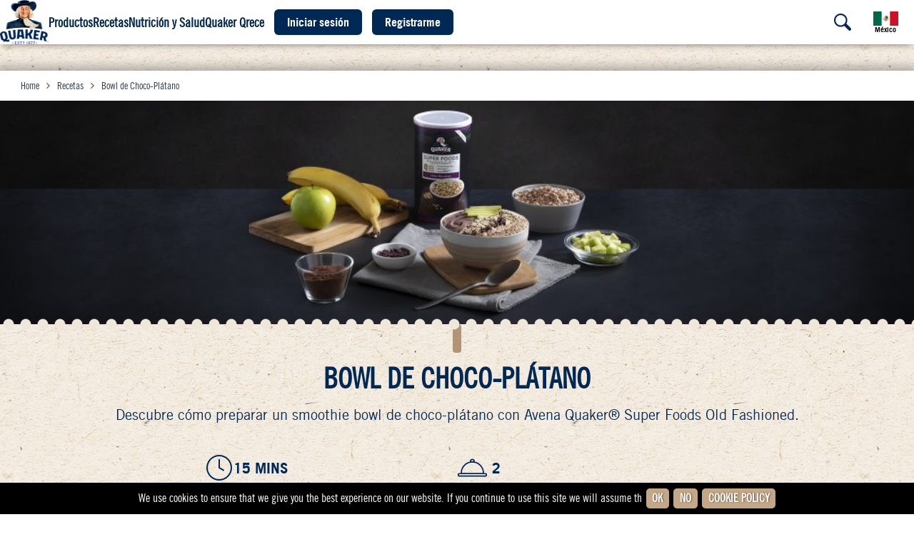

--- FILE ---
content_type: text/html; charset=UTF-8
request_url: https://quaker.lat/mx/recetas-quaker/bowl-de-choco-platano/
body_size: 9831
content:


<!DOCTYPE html>
<html lang="es" dir="ltr">
  <head>
    <meta charset="utf-8" />
<meta name="Generator" content="Drupal 9 (https://www.drupal.org)" />
<meta name="MobileOptimized" content="width" />
<meta name="HandheldFriendly" content="true" />
<meta name="viewport" content="width=device-width, initial-scale=1.0" />
<link rel="canonical" href="http://quaker.lat/mx/recetas-quaker/bowl-de-choco-platano" />
<link rel="shortlink" href="http://quaker.lat/mx/node/112" />

    <title>Bowl de Choco-Plátano | Quaker México</title>
    <link rel="shortcut icon" href="/mx/themes/custom/quaker-latam/favicon.ico" type="image/x-icon">
    <link rel="icon" href="/mx/themes/custom/quaker-latam/favicon.ico" type="image/x-icon">
    <link href="https://cdnjs.cloudflare.com/ajax/libs/flowbite/1.6.5/flowbite.min.css" rel="stylesheet" />
    <link rel="stylesheet" media="all" href="/mx/core/modules/system/css/components/ajax-progress.module.css?t7pjwt" />
<link rel="stylesheet" media="all" href="/mx/core/modules/system/css/components/align.module.css?t7pjwt" />
<link rel="stylesheet" media="all" href="/mx/core/modules/system/css/components/autocomplete-loading.module.css?t7pjwt" />
<link rel="stylesheet" media="all" href="/mx/core/modules/system/css/components/fieldgroup.module.css?t7pjwt" />
<link rel="stylesheet" media="all" href="/mx/core/modules/system/css/components/container-inline.module.css?t7pjwt" />
<link rel="stylesheet" media="all" href="/mx/core/modules/system/css/components/clearfix.module.css?t7pjwt" />
<link rel="stylesheet" media="all" href="/mx/core/modules/system/css/components/details.module.css?t7pjwt" />
<link rel="stylesheet" media="all" href="/mx/core/modules/system/css/components/hidden.module.css?t7pjwt" />
<link rel="stylesheet" media="all" href="/mx/core/modules/system/css/components/item-list.module.css?t7pjwt" />
<link rel="stylesheet" media="all" href="/mx/core/modules/system/css/components/js.module.css?t7pjwt" />
<link rel="stylesheet" media="all" href="/mx/core/modules/system/css/components/nowrap.module.css?t7pjwt" />
<link rel="stylesheet" media="all" href="/mx/core/modules/system/css/components/position-container.module.css?t7pjwt" />
<link rel="stylesheet" media="all" href="/mx/core/modules/system/css/components/progress.module.css?t7pjwt" />
<link rel="stylesheet" media="all" href="/mx/core/modules/system/css/components/reset-appearance.module.css?t7pjwt" />
<link rel="stylesheet" media="all" href="/mx/core/modules/system/css/components/resize.module.css?t7pjwt" />
<link rel="stylesheet" media="all" href="/mx/core/modules/system/css/components/sticky-header.module.css?t7pjwt" />
<link rel="stylesheet" media="all" href="/mx/core/modules/system/css/components/system-status-counter.css?t7pjwt" />
<link rel="stylesheet" media="all" href="/mx/core/modules/system/css/components/system-status-report-counters.css?t7pjwt" />
<link rel="stylesheet" media="all" href="/mx/core/modules/system/css/components/system-status-report-general-info.css?t7pjwt" />
<link rel="stylesheet" media="all" href="/mx/core/modules/system/css/components/tabledrag.module.css?t7pjwt" />
<link rel="stylesheet" media="all" href="/mx/core/modules/system/css/components/tablesort.module.css?t7pjwt" />
<link rel="stylesheet" media="all" href="/mx/core/modules/system/css/components/tree-child.module.css?t7pjwt" />
<link rel="stylesheet" media="all" href="/mx/core/modules/views/css/views.module.css?t7pjwt" />
<link rel="stylesheet" media="all" href="/mx/modules/contrib/flag/css/flag-link-ajax.css?t7pjwt" />
<link rel="stylesheet" media="all" href="/mx/themes/custom/quaker-latam/css/styles.css?t7pjwt" />

    
    <!-- Favicon / App Icons -->
	<meta name="theme-color" content="#ffffff">
  </head>
  <body class="node_recetas">
    

      <div class="dialog-off-canvas-main-canvas" data-off-canvas-main-canvas>
    
<div id="cookie" class="tw-block tw-p-3 sm:tw-flex tw-bg-black tw-fixed tw-z-[100] sm:tw-h-11 tw-bottom-0 tw-w-full tw-justify-center ">
            
  <div id="cookie-notice" class="tw-items-center tw-flex">
    <div class="tw-text-white">We use cookies to ensure that we give you the best experience on our website. If you continue to use this site we will assume th</div>
    <div class="tw-flex tw-text-white">
      <button id="cookie-accept-btn" class="tw-btn-light-brown">Ok</button>
      <button id="cookie-accept-necessary-btn" class="tw-btn-light-brown">No</button>
      <a href="/mx/aviso-de-privacidad" target="_blank" class="cookie-accept-necessary-btn tw-btn-light-brown">Cookie Policy</a>
    </div>
  </div>

  <div id="cookie-revoke" class="tw-items-center tw-hidden">
    <button id="cookie-accept-remove-btn" class="tw-btn-light-brown">Remove</button>
  </div>
</div>

<div>
  <header id="masthead" class="masthead" role="banner">
  <div class="masthead-search">
    <div>
    <div class="search-block-form" data-drupal-selector="search-block-form" id="block-formulariodebusqueda" role="search">
  
    
      <form action="/mx/search/node" method="get" id="search-block-form" accept-charset="UTF-8">
  

	<div class="js-form-item form-item js-form-type-search form-item-keys js-form-item-keys form-no-label">
					<label for="edit-keys" class="visually-hidden">Buscar</label>
								<div>
<input title="Escriba lo que quiere buscar." data-drupal-selector="edit-keys" data-msg-maxlength="Buscar field has a maximum length of 128." type="search" id="edit-keys" name="keys" value="" size="15" maxlength="128" class="form-search" />
<svg version="1.1" xmlns="http://www.w3.org/2000/svg" xmlns:xlink="http://www.w3.org/1999/xlink" x="0px" y="0px" viewBox="0 0 31.2 31.2" style="enable-background:new 0 0 31.2 31.2;" xml:space="preserve">
<path fill="#002855" d="M30.4,26.5l-8-8c1.2-1.9,1.8-4,1.8-6.4C24.2,5.4,18.8,0,12.1,0C5.4,0,0,5.4,0,12.1s5.4,12.1,12.1,12.1  c2.3,0,4.5-0.7,6.4-1.8l8,8c1,1,2.7,1,3.8,0l0.1-0.1C31.4,29.2,31.4,27.5,30.4,26.5z M2.8,12.1c0-2.6,1-4.9,2.7-6.6  c1.7-1.7,4-2.7,6.6-2.7c5.1,0,9.3,4.2,9.3,9.3c0,5.1-4.2,9.3-9.3,9.3C7,21.4,2.8,17.2,2.8,12.1z"/>
</svg>

</div>

									</div>
<div data-drupal-selector="edit-actions" class="form-actions js-form-wrapper form-wrapper" id="edit-actions">
<input data-drupal-selector="edit-submit" type="submit" id="edit-submit" value="Buscar" class="button js-form-submit form-submit tw-btn-blue" />
</div>

</form>

  </div>

  </div>

  </div>
    <div class="masthead-container">

      <button class="navbar-burger" id="burger">
        <span id="openM"><i></i></span>
				        <svg id="closeM" style="display: none; enable-background:new 0 0 512 512;" version="1.1" viewBox="0 0 512 512" width="512px" xml:space="preserve" xmlns="http://www.w3.org/2000/svg" xmlns:xlink="http://www.w3.org/1999/xlink">
          <path d="M443.6,387.1L312.4,255.4l131.5-130c5.4-5.4,5.4-14.2,0-19.6l-37.4-37.6c-2.6-2.6-6.1-4-9.8-4c-3.7,0-7.2,1.5-9.8,4  L256,197.8L124.9,68.3c-2.6-2.6-6.1-4-9.8-4c-3.7,0-7.2,1.5-9.8,4L68,105.9c-5.4,5.4-5.4,14.2,0,19.6l131.5,130L68.4,387.1  c-2.6,2.6-4.1,6.1-4.1,9.8c0,3.7,1.4,7.2,4.1,9.8l37.4,37.6c2.7,2.7,6.2,4.1,9.8,4.1c3.5,0,7.1-1.3,9.8-4.1L256,313.1l130.7,131.1  c2.7,2.7,6.2,4.1,9.8,4.1c3.5,0,7.1-1.3,9.8-4.1l37.4-37.6c2.6-2.6,4.1-6.1,4.1-9.8C447.7,393.2,446.2,389.7,443.6,387.1z"/>
        </svg>
			</button>
      <div class="mobile">  <div>
    <section id="block-navegacionprincipal-2" class="block_menu">
  
    
    <div class="tw-container tw-mx-auto tw-px-4 md:tw-px-14 md:tw-container">
    
              <ul class='main_mob'>
                  <li class="li--expanded">
        <a href="/mx/productos" data-drupal-link-system-path="node/19">Productos</a>
                                <ul class='main_sub_mob'>
                  <li class="li--collapsed">
        <a href="/mx/productos/avenas-y-cereales" title="Enlace para ver todos los productos de avenas y cereales" data-drupal-link-system-path="productos/avenas-y-cereales">Avenas y Cereales</a>
              </li>
              <li class="li--collapsed">
        <a href="/mx/productos/barras-y-galletas" data-drupal-link-system-path="productos/barras-y-galletas">Barras y Galletas</a>
              </li>
              <li class="li--collapsed">
        <a href="/mx/productos/super-foods" data-drupal-link-system-path="productos/super-foods">Super Foods</a>
              </li>
              <li class="li--collapsed">
        <a href="/mx/productos/3-minutos" data-drupal-link-system-path="productos/3-minutos">3 Minutos</a>
              </li>
        </ul>
  
              </li>
              <li class="li--expanded">
        <a href="/mx/recetas" title="Enlace para ver todas las recetas" data-drupal-link-system-path="recetas">Recetas</a>
                                <ul class='main_sub_mob'>
                  <li class="li--collapsed">
        <a href="/mx/recetas" data-drupal-link-system-path="recetas">Tipo de comida</a>
              </li>
              <li class="li--collapsed">
        <a href="/mx/recetas" data-drupal-link-system-path="recetas">Plato</a>
              </li>
              <li>
        <a href="/mx/recetas/faciles-nutritivas-y-economicas" data-drupal-link-system-path="recetas/faciles-nutritivas-y-economicas">Fáciles, Nutritivas y Económicas</a>
              </li>
        </ul>
  
              </li>
              <li class="li--expanded">
        <a href="/mx/nutricion-y-salud" data-drupal-link-system-path="nutricion-y-salud">Nutrición y Salud</a>
                                <ul class='main_sub_mob'>
                  <li>
        <a href="/mx/nutricion-y-salud/avena" data-drupal-link-system-path="nutricion-y-salud/avena">Avena</a>
              </li>
              <li>
        <a href="https://quaker.lat/libro_quaker/">Avena: Beneficios Nutrimentales</a>
              </li>
              <li>
        <a href="/mx/nutricion-y-salud/desayuno" data-drupal-link-system-path="nutricion-y-salud/desayuno">Desayuno</a>
              </li>
              <li>
        <a href="/mx/nutricion-y-salud/nutricion" data-drupal-link-system-path="nutricion-y-salud/nutricion">Nutrición</a>
              </li>
        </ul>
  
              </li>
              <li>
        <a href="/mx/quaker-crece" data-drupal-link-system-path="quaker-crece">Quaker Qrece</a>
              </li>
        </ul>
  



  </div>
  </section>
<section id="block-menudecuentadeusuario-2" class="block_menu">
  
    
    <div class="tw-container tw-mx-auto tw-px-4 md:tw-px-14 md:tw-container">
    
        <ul class="navigation__items__users tw-list-none tw-flex" >
      
    
      
      <li class="tw-bg-primary tw-list-none tw-text-white tw-items-center tw-flex-shrink-0">
                  <a href="/mx/user/login" data-drupal-link-system-path="user/login">Iniciar sesión</a>
                
      </li>

    
      
      <li class="tw-bg-primary tw-list-none tw-text-white tw-items-center tw-flex-shrink-0">
                  <a href="/mx/user/register" title="Enlace para hacer registro en la página" data-drupal-link-system-path="user/register">Registrarme</a>
                
      </li>

        </ul>
  


  </div>
  </section>

  </div>
</div>

      <div class="nav-left">
        <a id="logo" class="logo" href="/mx/">
          <img src="/mx/sites/default/files/logo_head/quaker-blue%402x_16c32312_1.png" alt="Quaker - est. 1877">
        </a>
        <nav role="navigation" aria-labelledby="block-quaker-main-menu-menu" id="block-quaker-main-menu">
          
        
              <ul class='main_menu'>
                  <li class="li--expanded">
        <a href="/mx/productos" data-drupal-link-system-path="node/19">Productos</a>
                                <ul class='main_sub_menu'>
                  <li class="li--expanded">
        <a href="/mx/productos/avenas-y-cereales" title="Enlace para ver todos los productos de avenas y cereales" data-drupal-link-system-path="productos/avenas-y-cereales">Avenas y Cereales</a>
                                <ul class='main_subs_menu'>
                  <li class="li--expanded">
        <a href="/mx/productos/avenas-y-cereales/avenas" data-drupal-link-system-path="productos/avenas-y-cereales/avenas">Avenas</a>
                                <ul class='main_subt_menu'>
                  <li>
        <a href="/mx/productos-quaker/avenas/avena-quakerr-instant-chocoavellana" data-drupal-link-system-path="node/64">Avena Quaker® Instant Chocoavellana</a>
              </li>
              <li>
        <a href="/mx/productos-quaker/avenas/avena-quakerr-instant-fresas-con-crema" data-drupal-link-system-path="node/62">Avena Quaker® Instant Fresas con crema</a>
              </li>
              <li>
        <a href="/mx/productos-quaker/avenas/avena-quakerr-instant-manzana-y-canela" data-drupal-link-system-path="node/65">Avena Quaker® Instant Manzana y Canela</a>
              </li>
              <li>
        <a href="/mx/productos-quaker/avenas/avena-quakerr-instant-nueces-pasas-y-datiles" data-drupal-link-system-path="node/63">Avena Quaker® Instant Nueces, Pasas y Dátiles</a>
              </li>
              <li>
        <a href="/mx/productos-quaker/avenas/avena-quakerr-instant-sin-azucar-miel-con-almendras" data-drupal-link-system-path="node/67">Avena Quaker® Instant Sin Azúcar Miel con Almendras</a>
              </li>
              <li>
        <a href="/mx/productos-quaker/avenas/avena-quakerr-instant-variedad-de-sabores-manzana-y-canela-fresas-con-crema" data-drupal-link-system-path="node/68">Avena Quaker® Instant variedad de sabores Manzana y Canela / Fresas con crema</a>
              </li>
              <li>
        <a href="/mx/productos-quaker/avenas/hojuelas-de-avena-integral-quakerr-oats" data-drupal-link-system-path="node/61">Hojuelas de avena integral QUAKER® OATS</a>
              </li>
              <li>
        <a href="/mx/productos/avenas-y-cereales/avenas" data-drupal-link-system-path="productos/avenas-y-cereales/avenas">Ver más</a>
              </li>
        </ul>
  
              </li>
              <li class="li--expanded">
        <a href="/mx/productos/avenas-y-cereales/cereales" data-drupal-link-system-path="productos/avenas-y-cereales/cereales">Cereales</a>
                                <ul class='main_subt_menu'>
                  <li>
        <a href="/mx/productos-quaker/cereales/cereal-quakerr-oatmeal-squares-azucar-mascabada" data-drupal-link-system-path="node/76">Cereal Quaker® Oatmeal Squares Azúcar Mascabada</a>
              </li>
              <li>
        <a href="/mx/productos-quaker/cereales/cereal-quakerr-oatmeal-squares-canela" data-drupal-link-system-path="node/77">Cereal Quaker® Oatmeal Squares Canela</a>
              </li>
              <li>
        <a href="/mx/productos-quaker/cereales/cereal-de-avena-quakerr-flakes" data-drupal-link-system-path="node/73">Cereal de Avena Quaker® Flakes</a>
              </li>
              <li>
        <a href="/mx/productos-quaker/cereales/cereal-de-avena-quakerr-multibran-pasas" data-drupal-link-system-path="node/74">Cereal de Avena Quaker® Multibran Pasas</a>
              </li>
              <li>
        <a href="/mx/productos-quaker/cereales/cereal-de-avena-quakerr-os-sabor-vainilla" data-drupal-link-system-path="node/72">Cereal de Avena Quaker® O’s sabor vainilla</a>
              </li>
              <li>
        <a href="/mx/productos/avenas-y-cereales/cereales" data-drupal-link-system-path="productos/avenas-y-cereales/cereales">Ver más</a>
              </li>
        </ul>
  
              </li>
              <li class="li--expanded">
        <a href="/mx/productos/avenas-y-cereales/granola" data-drupal-link-system-path="productos/avenas-y-cereales/granola">Granola</a>
                                <ul class='main_subt_menu'>
                  <li>
        <a href="/mx/productos-quaker/granola/granola-quakerr-arandanos-y-almendras" data-drupal-link-system-path="node/69">Granola Quaker® Arándanos y Almendras</a>
              </li>
              <li>
        <a href="/mx/productos-quaker/granola/granola-quakerr-miel-y-almendras" data-drupal-link-system-path="node/70">Granola Quaker® Miel y Almendras</a>
              </li>
              <li>
        <a href="/mx/productos-quaker/granola/granola-quakerr-pasas-y-almendras" data-drupal-link-system-path="node/71">Granola Quaker® Pasas y Almendras</a>
              </li>
              <li>
        <a href="/mx/productos/avenas-y-cereales/granola" data-drupal-link-system-path="productos/avenas-y-cereales/granola">Ver más</a>
              </li>
        </ul>
  
              </li>
              <li class="li--expanded">
        <a href="/mx/productos/avenas-y-cereales/polvo" data-drupal-link-system-path="productos/avenas-y-cereales/polvo">Polvo</a>
                                <ul class='main_subt_menu'>
                  <li>
        <a href="/mx/productos-quaker/polvo/cereales-en-polvo-con-avena-quakerr-con-cocoa" data-drupal-link-system-path="node/78">Cereales en polvo con avena Quaker® con cocoa</a>
              </li>
              <li>
        <a href="/mx/productos/avenas-y-cereales/polvo" data-drupal-link-system-path="productos/avenas-y-cereales/polvo">Ver más</a>
              </li>
        </ul>
  
              </li>
        </ul>
  
              </li>
              <li class="li--expanded">
        <a href="/mx/productos/barras-y-galletas" data-drupal-link-system-path="productos/barras-y-galletas">Barras y Galletas</a>
                                <ul class='main_subs_menu'>
                  <li class="li--expanded">
        <a href="/mx/productos/barras-y-galletas/barras" data-drupal-link-system-path="productos/barras-y-galletas/barras">Barras</a>
                                <ul class='main_subt_menu'>
                  <li>
        <a href="/mx/productos-quaker/barras/barra-quakerr-stilar-fit-con-chispas-sabor-chocolate" data-drupal-link-system-path="node/92">Barra Quaker® Stila® Fit con chispas sabor Chocolate</a>
              </li>
              <li>
        <a href="/mx/productos-quaker/barras/barra-quakerr-stilar-con-relleno-sabor-fresa" data-drupal-link-system-path="node/94">Barra Quaker® Stila® con relleno sabor Fresa</a>
              </li>
              <li>
        <a href="/mx/productos-quaker/barras/barra-quakerr-stilar-con-relleno-sabor-manzana-y-canela" data-drupal-link-system-path="node/95">Barra Quaker® Stila® con relleno sabor Manzana y Canela</a>
              </li>
              <li>
        <a href="/mx/productos-quaker/barras/barra-de-avena-quakerr-nutural-balance-sabor-arandano" data-drupal-link-system-path="node/83">Barra de Avena Quaker® Nutural Balance sabor Arándano</a>
              </li>
              <li>
        <a href="/mx/productos-quaker/barras/barra-de-avena-quakerr-nutural-balance-sabor-chocolate" data-drupal-link-system-path="node/84">Barra de Avena Quaker® Nutural Balance sabor Chocolate</a>
              </li>
              <li>
        <a href="/mx/productos-quaker/barras/barra-de-avena-quakerr-con-relleno-sabor-fresa" data-drupal-link-system-path="node/81">Barra de Avena Quaker® con relleno sabor Fresa</a>
              </li>
              <li>
        <a href="/mx/productos-quaker/barras/barra-de-avena-quakerr-con-relleno-sabor-pina" data-drupal-link-system-path="node/82">Barra de Avena Quaker® con relleno sabor Piña</a>
              </li>
              <li>
        <a href="/mx/productos/barras-y-galletas/barras" data-drupal-link-system-path="productos/barras-y-galletas/barras">Ver más</a>
              </li>
        </ul>
  
              </li>
              <li class="li--expanded">
        <a href="/mx/productos/barras-y-galletas/galletas" data-drupal-link-system-path="productos/barras-y-galletas/galletas">Galletas</a>
                                <ul class='main_subt_menu'>
                  <li>
        <a href="/mx/productos-quaker/galletas/galleta-de-avena-quakerr-linea-0-almendras" data-drupal-link-system-path="node/85">Galleta de Avena Quaker® Línea 0% Almendras</a>
              </li>
              <li>
        <a href="/mx/productos-quaker/galletas/galleta-de-avena-quakerr-linea-0-vainilla" data-drupal-link-system-path="node/91">Galleta de avena Quaker® Línea 0% Vainilla</a>
              </li>
              <li>
        <a href="/mx/productos-quaker/galletas/galletas-de-avena-quakerr-manzana-y-canela" data-drupal-link-system-path="node/89">Galleta de avena Quaker® Manzana y Canela</a>
              </li>
              <li>
        <a href="/mx/productos-quaker/galletas/galleta-suave-de-avena-quakerr-tipo-artesanal-chocolate-y-almendra" data-drupal-link-system-path="node/80">Galleta suave de avena Quaker® tipo Artesanal Chocolate y Almendra</a>
              </li>
              <li>
        <a href="/mx/productos-quaker/galletas/galleta-suave-de-avena-quakerr-tipo-artesanas-platano-y-nuez" data-drupal-link-system-path="node/79">Galleta suave de avena Quaker® tipo Artesanas Plátano y Nuez</a>
              </li>
              <li>
        <a href="/mx/productos-quaker/galletas/galletas-de-avena-quakerr-chocolate" data-drupal-link-system-path="node/86">Galletas de avena Quaker® Chocolate</a>
              </li>
              <li>
        <a href="/mx/productos-quaker/galletas/galletas-de-avena-quakerr-frutos-rojos" data-drupal-link-system-path="node/87">Galletas de avena Quaker® Frutos Rojos</a>
              </li>
              <li>
        <a href="/mx/productos-quaker/galletas/galletas-de-avena-quakerr-granola" data-drupal-link-system-path="node/88">Galletas de avena Quaker® Granola</a>
              </li>
              <li>
        <a href="/mx/productos-quaker/galletas/galletas-de-avena-quakerr-moras-y-yogurt" data-drupal-link-system-path="node/90">Galletas de avena Quaker® Moras y Yogurt</a>
              </li>
              <li>
        <a href="/mx/productos/barras-y-galletas/galletas" data-drupal-link-system-path="productos/barras-y-galletas/galletas">Ver más</a>
              </li>
        </ul>
  
              </li>
        </ul>
  
              </li>
              <li class="li--expanded">
        <a href="/mx/productos/super-foods" data-drupal-link-system-path="productos/super-foods">Super Foods</a>
                                <ul class='main_subs_menu'>
                  <li>
        <a href="/mx/productos-quaker/super-foods/cereal-quakerr-super-foods-con-avena-arandano-chia-y-almendra" data-drupal-link-system-path="node/291">CEREAL QUAKER® SUPER FOODS CON AVENA, ARANDANO, CHIA Y ALMENDRA</a>
              </li>
              <li>
        <a href="/mx/productos-quaker/super-foods/cereal-quakerr-super-foods-con-avena-manzana-amaranto-y-nuez" data-drupal-link-system-path="node/293">CEREAL QUAKER® SUPER FOODS CON AVENA, MANZANA, AMARANTO Y NUEZ</a>
              </li>
              <li>
        <a href="/mx/productos-quaker/super-foods/hojuelas-de-avena-quakerr-super-foods-con-linaza-chia-y-quinoa" data-drupal-link-system-path="node/287">HOJUELAS DE AVENA QUAKER® SUPER FOODS CON LINAZA, CHIA Y QUINOA</a>
              </li>
              <li>
        <a href="/mx/productos/super-foods" data-drupal-link-system-path="productos/super-foods">Ver más</a>
              </li>
        </ul>
  
              </li>
              <li class="li--expanded">
        <a href="/mx/productos/3-minutos" data-drupal-link-system-path="productos/3-minutos">3 Minutos</a>
                                <ul class='main_subs_menu'>
                  <li>
        <a href="/mx/productos-quaker/3-minutos/avena-quakerr-3-minutosr-bote" data-drupal-link-system-path="node/102">Avena Quaker® 3 Minutos® bote</a>
              </li>
              <li>
        <a href="/mx/productos-quaker/3-minutos/avena-quakerr-3-minutosr-sabor-fresa" data-drupal-link-system-path="node/101">Avena Quaker® 3 Minutos® sabor Fresa</a>
              </li>
              <li>
        <a href="/mx/productos-quaker/3-minutos/granola-quakerr-3-minutosr-con-avena-amaranto-pasas-y-cacahuates" data-drupal-link-system-path="node/103">Granola Quaker® 3 MINUTOS® con Avena, Amaranto, Pasas y Cacahuates</a>
              </li>
              <li>
        <a href="/mx/productos-quaker/3-minutos/quakerr-3-minutosr-natural" data-drupal-link-system-path="node/100">Quaker® 3 Minutos® Natural</a>
              </li>
              <li>
        <a href="/mx/productos/3-minutos" data-drupal-link-system-path="productos/3-minutos">Ver más</a>
              </li>
        </ul>
  
              </li>
        </ul>
  
              </li>
              <li class="li--expanded">
        <a href="/mx/recetas" title="Enlace para ver todas las recetas" data-drupal-link-system-path="recetas">Recetas</a>
                                <ul class='main_sub_menu'>
                  <li class="li--expanded">
        <a href="/mx/recetas" data-drupal-link-system-path="recetas">Tipo de comida</a>
                                <ul class='main_subs_menu'>
                  <li>
        <a href="/mx/recetas/colaciones" data-drupal-link-system-path="recetas/colaciones">Colaciones</a>
              </li>
              <li>
        <a href="/mx/recetas/desayunos" data-drupal-link-system-path="recetas/desayunos">Desayunos</a>
              </li>
              <li>
        <a href="/mx/recetas/platos-fuertes" data-drupal-link-system-path="recetas/platos-fuertes">Platos Fuertes</a>
              </li>
              <li>
        <a href="/mx/recetas/postres" data-drupal-link-system-path="recetas/postres">Postres</a>
              </li>
              <li>
        <a href="/mx/recetas/superlicuados" data-drupal-link-system-path="recetas/superlicuados">Super Licuados</a>
              </li>
        </ul>
  
              </li>
              <li class="li--expanded">
        <a href="/mx/recetas" data-drupal-link-system-path="recetas">Plato</a>
                                <ul class='main_subs_menu'>
                  <li>
        <a href="/mx/recetas/3-minutos" data-drupal-link-system-path="recetas/3-minutos">3 minutos</a>
              </li>
              <li>
        <a href="/mx/recetas/bebidas" data-drupal-link-system-path="recetas/bebidas">Bebidas</a>
              </li>
              <li>
        <a href="/mx/recetas/con-frutas" data-drupal-link-system-path="recetas/con-frutas">Con Frutas</a>
              </li>
              <li>
        <a href="/mx/recetas/dulces" data-drupal-link-system-path="recetas/dulces">Dulces</a>
              </li>
              <li>
        <a href="/mx/recetas/faciles" data-drupal-link-system-path="recetas/faciles">Fáciles</a>
              </li>
              <li>
        <a href="/mx/recetas/faciles-nutritivas-y-economicas" data-drupal-link-system-path="recetas/faciles-nutritivas-y-economicas">Fáciles, Nutritivas y Económicas</a>
              </li>
              <li>
        <a href="/mx/recetas/horneadas" data-drupal-link-system-path="recetas/horneadas">Horneadas</a>
              </li>
              <li>
        <a href="/mx/recetas/overnight-oats" data-drupal-link-system-path="recetas/overnight-oats">Overnight Oats</a>
              </li>
              <li>
        <a href="/mx/recetas/panaderia" data-drupal-link-system-path="recetas/panaderia">Panadería</a>
              </li>
              <li>
        <a href="/mx/recetas/salados" data-drupal-link-system-path="recetas/salados">Salados</a>
              </li>
              <li>
        <a href="/mx/recetas/super-foods" data-drupal-link-system-path="recetas/super-foods">Super Foods</a>
              </li>
              <li>
        <a href="/mx/recetas/the-oatery" data-drupal-link-system-path="recetas/the-oatery">The Oatery</a>
              </li>
        </ul>
  
              </li>
              <li>
        <a href="/mx/recetas/faciles-nutritivas-y-economicas" data-drupal-link-system-path="recetas/faciles-nutritivas-y-economicas">Fáciles, Nutritivas y Económicas</a>
              </li>
        </ul>
  
              </li>
              <li class="li--expanded">
        <a href="/mx/nutricion-y-salud" data-drupal-link-system-path="nutricion-y-salud">Nutrición y Salud</a>
                                <ul class='main_sub_menu'>
                  <li>
        <a href="/mx/nutricion-y-salud/avena" data-drupal-link-system-path="nutricion-y-salud/avena">Avena</a>
              </li>
              <li>
        <a href="https://quaker.lat/libro_quaker/">Avena: Beneficios Nutrimentales</a>
              </li>
              <li>
        <a href="/mx/nutricion-y-salud/desayuno" data-drupal-link-system-path="nutricion-y-salud/desayuno">Desayuno</a>
              </li>
              <li>
        <a href="/mx/nutricion-y-salud/nutricion" data-drupal-link-system-path="nutricion-y-salud/nutricion">Nutrición</a>
              </li>
        </ul>
  
              </li>
              <li>
        <a href="/mx/quaker-crece" data-drupal-link-system-path="quaker-crece">Quaker Qrece</a>
              </li>
        </ul>
  



  </nav>


        <nav role="navigation" aria-labelledby="block-menudecuentadeusuario-menu" id="block-menudecuentadeusuario">
          
        
        <ul class="navigation__items__users tw-list-none tw-flex" >
      
    
      
      <li class="tw-bg-primary tw-list-none tw-text-white tw-items-center tw-flex-shrink-0">
                  <a href="/mx/user/login" data-drupal-link-system-path="user/login">Iniciar sesión</a>
                
      </li>

    
      
      <li class="tw-bg-primary tw-list-none tw-text-white tw-items-center tw-flex-shrink-0">
                  <a href="/mx/user/register" title="Enlace para hacer registro en la página" data-drupal-link-system-path="user/register">Registrarme</a>
                
      </li>

        </ul>
  


  </nav>


      </div>

      <div class="nav-right">
          <div>
    
<div>

                                                                                                            
<div class="nav-countries">
    <button id="buscador" class="search-btn search-toggle tw-cursor-pointer tw-pr-4" href="#">
        <svg id="openB" version="1.1" xmlns="http://www.w3.org/2000/svg" xmlns:xlink="http://www.w3.org/1999/xlink" x="0px" y="0px" viewBox="0 0 31.2 31.2" style="enable-background:new 0 0 31.2 31.2;" xml:space="preserve">
            <path fill="#002855" d="M30.4,26.5l-8-8c1.2-1.9,1.8-4,1.8-6.4C24.2,5.4,18.8,0,12.1,0C5.4,0,0,5.4,0,12.1s5.4,12.1,12.1,12.1  c2.3,0,4.5-0.7,6.4-1.8l8,8c1,1,2.7,1,3.8,0l0.1-0.1C31.4,29.2,31.4,27.5,30.4,26.5z M2.8,12.1c0-2.6,1-4.9,2.7-6.6  c1.7-1.7,4-2.7,6.6-2.7c5.1,0,9.3,4.2,9.3,9.3c0,5.1-4.2,9.3-9.3,9.3C7,21.4,2.8,17.2,2.8,12.1z"/>
        </svg>
        <svg id="closeB" style="display: none; enable-background:new 0 0 512 512;" version="1.1" viewBox="0 0 512 512" width="512px" xml:space="preserve" xmlns="http://www.w3.org/2000/svg" xmlns:xlink="http://www.w3.org/1999/xlink">
          <path d="M443.6,387.1L312.4,255.4l131.5-130c5.4-5.4,5.4-14.2,0-19.6l-37.4-37.6c-2.6-2.6-6.1-4-9.8-4c-3.7,0-7.2,1.5-9.8,4  L256,197.8L124.9,68.3c-2.6-2.6-6.1-4-9.8-4c-3.7,0-7.2,1.5-9.8,4L68,105.9c-5.4,5.4-5.4,14.2,0,19.6l131.5,130L68.4,387.1  c-2.6,2.6-4.1,6.1-4.1,9.8c0,3.7,1.4,7.2,4.1,9.8l37.4,37.6c2.7,2.7,6.2,4.1,9.8,4.1c3.5,0,7.1-1.3,9.8-4.1L256,313.1l130.7,131.1  c2.7,2.7,6.2,4.1,9.8,4.1c3.5,0,7.1-1.3,9.8-4.1l37.4-37.6c2.6-2.6,4.1-6.1,4.1-9.8C447.7,393.2,446.2,389.7,443.6,387.1z"/>
        </svg>
    </button>
        
    <button class="country-btn" id="paises" type="button">
        <img class="d-block tw-max-w-[35px]" src="/mx/sites/default/files/images/country-flags/MX.svg" alt="Bandera de méxico">
        <span class="tiny">México</span>
    </button>

    <div id="countries" class="countries" style="display: none;">
                                                                                <div class="country-div">
                            <a class="country-a" href="/br">
                                                                                                                                <img class="d-block tw-max-w-[35px]" src="/mx/sites/default/files/images/country-flags/BR.svg" alt="bandera de brasil">
                            <span>Brasil</span>
                            </a>
                        </div>
                                                                                                                    <div class="country-div">
                            <a class="country-a" href="/cl">
                                                                                                                                <img class="d-block tw-max-w-[35px]" src="/mx/sites/default/files/images/country-flags/CL.svg" alt="bandera de chile">
                            <span>Chile</span>
                            </a>
                        </div>
                                                                                <div class="country-div">
                            <a class="country-a" href="/ec">
                                                                                                                                <img class="d-block tw-max-w-[35px]" src="/mx/sites/default/files/images/country-flags/EC.svg" alt="bandera de Ecuador">
                            <span>Ecuador</span>
                            </a>
                        </div>
                                                                                <div class="country-div">
                            <a class="country-a" href="/gt">
                                                                                                                                <img class="d-block tw-max-w-[35px]" src="/mx/sites/default/files/images/country-flags/GT.svg" alt="bandera de Guatemala">
                            <span>Guatemala</span>
                            </a>
                        </div>
                                                                                <div class="country-div">
                            <a class="country-a" href="/pe">
                                                                                                                                <img class="d-block tw-max-w-[35px]" src="/mx/sites/default/files/images/country-flags/PE.svg" alt="bandera de Peru">
                            <span>Peru</span>
                            </a>
                        </div>
                                                                                <div class="country-div">
                            <a class="country-a" href="/do">
                                                                                                                                <img class="d-block tw-max-w-[35px]" src="/mx/sites/default/files/images/country-flags/DO.svg" alt="bandera de República Dominicana">
                            <span>República Dominicana</span>
                            </a>
                        </div>
                                                            </div>

</div>
</div>

  </div>

      </div>

    </div>
</header>

  <main role="main" id="printableArea">
    <nav
  class="breads tw-hidden md:tw-justify-initial md:tw-flex md:tw-w-full md:tw-border md:tw-border-white md:tw-bg-white md:tw-shadow-custom md:tw-p-2">
  <div class="container-fluid tw-justify-center tw-items-center tw-basic-auto">
    <ol class="tw-inline-flex tw-items-center tw-space-x-1 tw-md:space-x-3">

      <li class="tw-inline-flex tw-items-center">
        <a href="/mx/"
          class="tw-inline-flex tw-items-center tw-text-sm tw-font-medium tw-text-gray-700 tw-hover:text-blue-600">
          Home
        </a>
        <span class="breadcrumb-separator">&gt;</span>
      </li>

            <li class="tw-inline-flex tw-items-center">
        <a href="/mx/recetas"
          class="tw-inline-flex tw-items-center tw-text-sm tw-font-medium tw-text-gray-700 tw-hover:text-blue-600">
          Recetas
        </a>
        <span class="breadcrumb-separator">&gt;</span>
      </li>
            
      
      
      
      
      
      
            <li class="tw-inline-flex tw-items-center">
        <span class="tw-inline-flex tw-items-center tw-text-sm tw-font-medium tw-text-gray-700 tw-hover:text-blue-600">
          Bowl de Choco-Plátano</span>
      </li>
          </ol>
  </div>
</nav>
    <a id="main-content" tabindex="-1"></a>
    
    <div class="layout-content">
      
      
        <div>
    <div data-drupal-messages-fallback class="hidden"></div><div id="block-quaker-page-title">
  
    
      

  </div>
<div id="block-quaker-content">
  
    
      


<figure class="page-figure bg-deco">
  <img src="/mx/sites/default/files/imgs/bowl_choco_1024x250-1024x250.jpg" alt="BOWL DE CHOCO-PLÁTANO" />
</figure>
<header class="tw-container tw-mx-auto tw-px-4 md:tw-px-14 md:tw-container page-header-centered">
  <div class="page-body">
    <div class="tw-flex tw-justify-center tw-items-center">
      <div class="heart-full">
        
      </div>
    </div>
    <h1 id="title" class="title">Bowl de Choco-Plátano</h1>
    <p>Descubre cómo preparar un smoothie bowl de choco-plátano con Avena Quaker® Super Foods Old Fashioned.</p>
  </div>
  <div class="flex-data">
        <p class="flexme time">
      <svg xmlns="http://www.w3.org/2000/svg" xmlns:xlink="http://www.w3.org/1999/xlink" version="1.2" baseProfile="tiny" x="0px" y="0px" viewBox="0 0 100 100" xml:space="preserve">
        <path d="M50,5C25.187,5,5,25.187,5,50s20.187,45,45,45s45-20.187,45-45S74.813,5,50,5z M50,90c-22.056,0-40-17.944-40-40   s17.944-40,40-40s40,17.944,40,40S72.056,90,50,90z"/>
        <path d="M66.405,56.585L52.5,48.557V22.5c0-1.381-1.119-2.5-2.5-2.5s-2.5,1.119-2.5,2.5V50c0,0.893,0.477,1.718,1.25,2.165   l15.155,8.75c0.394,0.228,0.823,0.335,1.248,0.335c0.863,0,1.704-0.449,2.167-1.25C68.011,58.804,67.601,57.275,66.405,56.585z"/>
      </svg>
      <span>15 MINS</span>
    </p>
            <p class="flexme portion">
      <svg xmlns="http://www.w3.org/2000/svg" data-name="Layer 1" viewBox="0 0 64 64" x="0px" y="0px">
        <path d="M53,46H11a3,3,0,0,1,0-6H53a3,3,0,0,1,0,6ZM11,42a1,1,0,0,0,0,2H53a1,1,0,0,0,0-2Z"/>
        <path d="M50,42H14a1,1,0,0,1-1-1V40A18.92,18.92,0,0,1,28.84,21.27a18.69,18.69,0,0,1,6.33,0A19,19,0,0,1,51,40v1A1,1,0,0,1,50,42ZM15,40H49A17,17,0,0,0,34.84,23.25a16.61,16.61,0,0,0-5.67,0A16.94,16.94,0,0,0,15,40Z"/>
        <path d="M35,23.26l-.17,0a16.81,16.81,0,0,0-5.66,0,1,1,0,0,1-.81-.21,1,1,0,0,1-.36-.77V21a4,4,0,1,1,8,0v1.26a1,1,0,0,1-.36.77A1,1,0,0,1,35,23.26ZM32,21a19,19,0,0,1,2,.11V21a2,2,0,0,0-2-2,2,2,0,0,0-2,2v.11A19,19,0,0,1,32,21Z"/>
      </svg>
      <span>2</span>
    </p>
          </div>
  <div class="page-video noPrint">
    
  </div>
</header>
<section class="tw-container tw-mx-auto tw-px-4 md:tw-px-14 md:tw-container page-flex page-body">
    <article class="page-body">
      <h3><strong>INGREDIENTES</strong></h3><ul><li>½ TAZA AVENA OLD FASHIONED QUAKER® SUPER FOODS</li><li>4 CUCHARADAS YOGURT GRIEGO BAJO EN GRASA</li><li>2 PIEZAS PLÁTANO CONGELADO</li><li>1 CUCHARADITA CACAO EN POLVO</li><li><strong>TOPPINGS</strong></li><li>2 CUCHARADAS NIBS DE CACAO</li><li>½ PIEZA MANZANA VERDE</li><li>2 CUCHARADAS AMARANTO</li></ul><h3><strong>PREPARACIÓN</strong></h3><ol><li>En la licuadora, colocar el plátano congelado, yogurt, cacao y la avena.</li><li>Moler hasta obtener una textura homogénea.</li><li>Verter a un bowl previamente enfriado y colocar encima los toppings.</li></ol>
      <div class="tw-align-middle tw-justify-start tw-text-start !tw-mt-[60px] noPrint">
                        <h2 class="!tw-mb-0"> Comparte esta receta: </h2>
        <div class="tw-flex tw-align-middle tw-justify-start tw-gap-4">
          <a href="https://www.facebook.com/share.php?u=http://quaker.lat/mx/recetas-quaker/bowl-de-choco-platano" target="_blank"> 
            <img src="https://cdn-icons-png.flaticon.com/512/733/733547.png" width="30" height="30" alt="facebook icono gratis" title="facebook icono gratis">
          </a>
          <a href="https://twitter.com/intent/tweet?text=Mira esta receta de Quaker:url=http://quaker.lat/mx/recetas-quaker/bowl-de-choco-platano">
            <img src="https://cdn-icons-png.flaticon.com/512/3256/3256013.png" width="30" height="30" />
          </a>
          <a href="https://wa.me/?text=Mira esta receta de Quaker: http://quaker.lat/mx/recetas-quaker/bowl-de-choco-platano" data-action="share/whatsapp/share">
            <img src="https://cdn-icons-png.flaticon.com/512/3536/3536445.png" width="30" height="30">
          </a>
          <a href="sms://+5255?body=Mira esta receta de Quaker: http://quaker.lat/mx/recetas-quaker/bowl-de-choco-platano">
            <img src="https://cdn-icons-png.flaticon.com/512/733/733533.png" width="30" height="30">
          </a>
          <button onclick="printPage();" >
            <img src="https://cdn-icons-png.flaticon.com/512/60/60832.png" width="30" height="30">
          </button>
        </div>
      </div>
    </article>
    <article>
      
    </article> 
</section>


<div id="fb-root"></div>
<script>(function(d, s, id) {
var js, fjs = d.getElementsByTagName(s)[0];
if (d.getElementById(id)) return;
js = d.createElement(s); js.id = id;
js.src = "https://connect.facebook.net/en_US/sdk.js#xfbml=1&version=v3.0";
fjs.parentNode.insertBefore(js, fjs);
}(document, 'script', 'facebook-jssdk'));
</script>


<script>window.twttr = (function(d, s, id) {
  var js, fjs = d.getElementsByTagName(s)[0],
    t = window.twttr || {};
  if (d.getElementById(id)) return t;
  js = d.createElement(s);
  js.id = id;
  js.src = "https://platform.twitter.com/widgets.js";
  fjs.parentNode.insertBefore(js, fjs);

  t._e = [];
  t.ready = function(f) {
    t._e.push(f);
  };

  return t;
}(document, "script", "twitter-wjs"));</script>
  </div>

  </div>

      
      
    </div>
  </main>

  
  <footer class="tw-text-primary-light tw-bg-primary tw-py-8 bg-deco" role="contentinfo">
        <div class="tw-container tw-mx-auto tw-px-10 md:tw-container md:tw-mx-auto md:tw-px-8">
      <div class="tw-grid tw-grid-cols-1 sm:tw-grid-cols-3 tw-gap-4 md:tw-mx-4 tw-justify-items-center">
        
	<div class="tw-mb-8 sm:tw-w-auto foo">
				<div class="tw-flex">
			<img class="logo_foo" src="/mx/sites/default/files/logo_foo/Quaker_Logo_Footer_1.png" />
		</div>
		
		<div class="tw-flex tw-flex-row tw-place-content-stretch tw-my-3 foo_icons">
						<div class="tw-relative tw-basis-[14.222222%] tw-md:basis-1/3">
				<a href="https://www.facebook.com/QuakerMx/" target="_blank">
					<img class="tw-w-[30px]" src="/mx/themes/custom/quaker-latam/images/footer/facebook.png" alt="Icono de Facebook" width="23">
				</a>
			</div>
									<div class="tw-relative tw-basis-[14.222222%] tw-md:basis-1/3">
				<a href="https://www.instagram.com/quaker_mx/" target="_blank">
					<img class="tw-w-[30px]" src="/mx/themes/custom/quaker-latam/images/footer/instagram.png" alt="Icono de instagram" width="23">
				</a>
			</div>
									<div class="tw-relative tw-basis-[14.222222%] tw-md:basis-1/3">
				<a href="https://twitter.com/Quaker_Mx" target="_blank">
					<img class="tw-w-[30px]" src="/mx/themes/custom/quaker-latam/images/footer/twitter.png" alt="Icono de twitter" width="23">
				</a>
			</div>
					</div>
		<div>
					<p>Todos los derechos reservados.</p>
							<p>PEPSICO© Quaker® 2023</p>
				</div>
	</div>


          <div class="tw-mb-8 sm:tw-w-auto foo-det">
    <details open>
  <summary>
    <h2 class="tw-font-bold tw-text-2xl tw-uppercase">Más Información</h2>
  </summary>
  <nav role="navigation" aria-labelledby="block-masinformacion-2-menu" id="block-masinformacion-2" class="contextual-region tw-py-4" role="navigation">
            
              

        <ul class="tw-list-none" >

    
      
      <li class="tw-list-none tw-text-white">
                  - <a href="/mx/aviso-de-privacidad" data-drupal-link-system-path="node/325">Aviso de Privacidad</a>
                
      </li>

    
      
      <li class="tw-list-none tw-text-white">
                  - <a href="/mx/contactanos" data-drupal-link-system-path="node/324">Contactanos</a>
                
      </li>

    
      
      <li class="tw-list-none tw-text-white">
                  - <a href="/mx/mapa-del-sitio" data-drupal-link-system-path="node/43">Mapa del Sitio</a>
                
      </li>

        </ul>
  


      </nav>
</details>

  </div>


        	<div class="tw-mb-8 sm:tw-w-auto foo-det">
		<details open>
  <summary>
    <h2 class="tw-font-bold tw-text-2xl tw-uppercase">Promociones y más</h2>
  </summary>
  <nav role="navigation" aria-labelledby="block-promocionesymas-menu" id="block-promocionesymas" class="contextual-region tw-py-4" role="navigation">
            
              
        <ul class="tw-list-none" >

    
      
      <li class="tw-list-none tw-text-white">
                  - <a href="/mx/quaker-crece" data-drupal-link-system-path="quaker-crece">Juntos contra la Desnutrición</a>
                
      </li>

    
      
      <li class="tw-list-none tw-text-white">
                  - <a href="https://www.pepsico.com.mx/noticias/medios/boletines-de-prensa">Comunicado de prensa</a>
                
      </li>

        </ul>
  


      </nav>
</details>


      </div>
    </div>
  </footer>
</div>

  </div>


    

    <script type="application/json" data-drupal-selector="drupal-settings-json">{"path":{"baseUrl":"\/mx\/","scriptPath":null,"pathPrefix":"","currentPath":"node\/112","currentPathIsAdmin":false,"isFront":false,"currentLanguage":"es"},"pluralDelimiter":"\u0003","suppressDeprecationErrors":true,"ajaxPageState":{"libraries":"clientside_validation_jquery\/cv.jquery.ife,clientside_validation_jquery\/cv.jquery.validate,flag\/flag.link_ajax,quaker\/global-scripts,quaker\/global-styling,stripe\/stripe,system\/base,views\/views.module","theme":"quaker","theme_token":null},"ajaxTrustedUrl":{"\/mx\/search\/node":true},"clientside_validation_jquery":{"validate_all_ajax_forms":1,"force_validate_on_blur":false,"messages":{"required":"This field is required.","remote":"Please fix this field.","email":"Please enter a valid email address.","url":"Please enter a valid URL.","date":"Please enter a valid date.","dateISO":"Please enter a valid date (ISO).","number":"Please enter a valid number.","digits":"Please enter only digits.","equalTo":"Please enter the same value again.","maxlength":"Please enter no more than {0} characters.","minlength":"Please enter at least {0} characters.","rangelength":"Please enter a value between {0} and {1} characters long.","range":"Please enter a value between {0} and {1}.","max":"Please enter a value less than or equal to {0}.","min":"Please enter a value greater than or equal to {0}.","step":"Please enter a multiple of {0}."}},"user":{"uid":0,"permissionsHash":"f696f64a00eb6a7702a4d072dfe6a09b93c68d587584f76462155d587520549b"}}</script>
<script src="/mx/core/assets/vendor/jquery/jquery.min.js?v=3.6.3"></script>
<script src="/mx/core/misc/polyfills/element.matches.js?v=9.5.9"></script>
<script src="/mx/core/misc/polyfills/nodelist.foreach.js?v=9.5.9"></script>
<script src="/mx/core/misc/polyfills/object.assign.js?v=9.5.9"></script>
<script src="/mx/core/assets/vendor/css-escape/css.escape.js?v=1.5.1"></script>
<script src="/mx/core/assets/vendor/es6-promise/es6-promise.auto.min.js?v=4.2.8"></script>
<script src="/mx/core/assets/vendor/once/once.min.js?v=1.0.1"></script>
<script src="/mx/core/assets/vendor/jquery-once/jquery.once.min.js?v=9.5.9"></script>
<script src="/mx/sites/default/files/languages/es_LhfrUacQcYId6_RLkZRMI4u7N0FfHK2eJ2rBCt_9BKE.js?t7pjwt"></script>
<script src="/mx/core/misc/drupalSettingsLoader.js?v=9.5.9"></script>
<script src="/mx/core/misc/drupal.js?v=9.5.9"></script>
<script src="/mx/core/misc/drupal.init.js?v=9.5.9"></script>
<script src="/mx/core/assets/vendor/tabbable/index.umd.min.js?v=5.3.3"></script>
<script src="https://js.stripe.com/v3/"></script>
<script src="/mx/themes/custom/quaker-latam/js/main.js?t7pjwt"></script>
<script src="/mx/themes/custom/quaker-latam/js/auth.js?t7pjwt"></script>
<script src="https://cdn.jsdelivr.net/npm/jquery-validation@1.17.0/dist/jquery.validate.min.js"></script>
<script src="/mx/modules/contrib/clientside_validation/clientside_validation_jquery/js/cv.jquery.validate.js?t7pjwt"></script>
<script src="/mx/modules/contrib/clientside_validation/clientside_validation_jquery/js/cv.jquery.ife.js?t7pjwt"></script>
<script src="/mx/core/misc/progress.js?v=9.5.9"></script>
<script src="/mx/core/misc/jquery.once.bc.js?v=9.5.9"></script>
<script src="/mx/core/assets/vendor/loadjs/loadjs.min.js?v=4.2.0"></script>
<script src="/mx/core/misc/ajax.js?v=9.5.9"></script>
<script src="/mx/modules/contrib/flag/js/flag-action_link_flash.js?v=9.5.9"></script>

    <script src="https://cdnjs.cloudflare.com/ajax/libs/flowbite/1.6.5/flowbite.min.js"></script>
  <script type="text/javascript" src="/_Incapsula_Resource?SWJIYLWA=719d34d31c8e3a6e6fffd425f7e032f3&ns=2&cb=820427741" async></script></body>
</html>


--- FILE ---
content_type: text/css
request_url: https://quaker.lat/mx/themes/custom/quaker-latam/css/styles.css?t7pjwt
body_size: 20155
content:
/*
! tailwindcss v3.3.2 | MIT License | https://tailwindcss.com
*//*
1. Prevent padding and border from affecting element width. (https://github.com/mozdevs/cssremedy/issues/4)
2. Allow adding a border to an element by just adding a border-width. (https://github.com/tailwindcss/tailwindcss/pull/116)
*/

*,
::before,
::after {
  box-sizing: border-box; /* 1 */
  border-width: 0; /* 2 */
  border-style: solid; /* 2 */
  border-color: #E5E7EB; /* 2 */
}

::before,
::after {
  --tw-content: '';
}

/*
1. Use a consistent sensible line-height in all browsers.
2. Prevent adjustments of font size after orientation changes in iOS.
3. Use a more readable tab size.
4. Use the user's configured `sans` font-family by default.
5. Use the user's configured `sans` font-feature-settings by default.
6. Use the user's configured `sans` font-variation-settings by default.
*/

html {
  line-height: 1.5; /* 1 */
  -webkit-text-size-adjust: 100%; /* 2 */
  -moz-tab-size: 4; /* 3 */
  -o-tab-size: 4;
     tab-size: 4; /* 3 */
  font-family: ui-sans-serif, system-ui, -apple-system, BlinkMacSystemFont, "Segoe UI", Roboto, "Helvetica Neue", Arial, "Noto Sans", sans-serif, "Apple Color Emoji", "Segoe UI Emoji", "Segoe UI Symbol", "Noto Color Emoji"; /* 4 */
  font-feature-settings: normal; /* 5 */
  font-variation-settings: normal; /* 6 */
}

/*
1. Remove the margin in all browsers.
2. Inherit line-height from `html` so users can set them as a class directly on the `html` element.
*/

body {
  margin: 0; /* 1 */
  line-height: inherit; /* 2 */
}

/*
1. Add the correct height in Firefox.
2. Correct the inheritance of border color in Firefox. (https://bugzilla.mozilla.org/show_bug.cgi?id=190655)
3. Ensure horizontal rules are visible by default.
*/

hr {
  height: 0; /* 1 */
  color: inherit; /* 2 */
  border-top-width: 1px; /* 3 */
}

/*
Add the correct text decoration in Chrome, Edge, and Safari.
*/

abbr:where([title]) {
  -webkit-text-decoration: underline dotted;
          text-decoration: underline dotted;
}

/*
Remove the default font size and weight for headings.
*/

h1,
h2,
h3,
h4,
h5,
h6 {
  font-size: inherit;
  font-weight: inherit;
}

/*
Reset links to optimize for opt-in styling instead of opt-out.
*/

a {
  color: inherit;
  text-decoration: inherit;
}

/*
Add the correct font weight in Edge and Safari.
*/

b,
strong {
  font-weight: bolder;
}

/*
1. Use the user's configured `mono` font family by default.
2. Correct the odd `em` font sizing in all browsers.
*/

code,
kbd,
samp,
pre {
  font-family: ui-monospace, SFMono-Regular, Menlo, Monaco, Consolas, "Liberation Mono", "Courier New", monospace; /* 1 */
  font-size: 1em; /* 2 */
}

/*
Add the correct font size in all browsers.
*/

small {
  font-size: 80%;
}

/*
Prevent `sub` and `sup` elements from affecting the line height in all browsers.
*/

sub,
sup {
  font-size: 75%;
  line-height: 0;
  position: relative;
  vertical-align: baseline;
}

sub {
  bottom: -0.25em;
}

sup {
  top: -0.5em;
}

/*
1. Remove text indentation from table contents in Chrome and Safari. (https://bugs.chromium.org/p/chromium/issues/detail?id=999088, https://bugs.webkit.org/show_bug.cgi?id=201297)
2. Correct table border color inheritance in all Chrome and Safari. (https://bugs.chromium.org/p/chromium/issues/detail?id=935729, https://bugs.webkit.org/show_bug.cgi?id=195016)
3. Remove gaps between table borders by default.
*/

table {
  text-indent: 0; /* 1 */
  border-color: inherit; /* 2 */
  border-collapse: collapse; /* 3 */
}

/*
1. Change the font styles in all browsers.
2. Remove the margin in Firefox and Safari.
3. Remove default padding in all browsers.
*/

button,
input,
optgroup,
select,
textarea {
  font-family: inherit; /* 1 */
  font-size: 100%; /* 1 */
  font-weight: inherit; /* 1 */
  line-height: inherit; /* 1 */
  color: inherit; /* 1 */
  margin: 0; /* 2 */
  padding: 0; /* 3 */
}

/*
Remove the inheritance of text transform in Edge and Firefox.
*/

button,
select {
  text-transform: none;
}

/*
1. Correct the inability to style clickable types in iOS and Safari.
2. Remove default button styles.
*/

button,
[type='button'],
[type='reset'],
[type='submit'] {
  -webkit-appearance: button; /* 1 */
  background-color: transparent; /* 2 */
  background-image: none; /* 2 */
}

/*
Use the modern Firefox focus style for all focusable elements.
*/

:-moz-focusring {
  outline: auto;
}

/*
Remove the additional `:invalid` styles in Firefox. (https://github.com/mozilla/gecko-dev/blob/2f9eacd9d3d995c937b4251a5557d95d494c9be1/layout/style/res/forms.css#L728-L737)
*/

:-moz-ui-invalid {
  box-shadow: none;
}

/*
Add the correct vertical alignment in Chrome and Firefox.
*/

progress {
  vertical-align: baseline;
}

/*
Correct the cursor style of increment and decrement buttons in Safari.
*/

::-webkit-inner-spin-button,
::-webkit-outer-spin-button {
  height: auto;
}

/*
1. Correct the odd appearance in Chrome and Safari.
2. Correct the outline style in Safari.
*/

[type='search'] {
  -webkit-appearance: textfield; /* 1 */
  outline-offset: -2px; /* 2 */
}

/*
Remove the inner padding in Chrome and Safari on macOS.
*/

::-webkit-search-decoration {
  -webkit-appearance: none;
}

/*
1. Correct the inability to style clickable types in iOS and Safari.
2. Change font properties to `inherit` in Safari.
*/

::-webkit-file-upload-button {
  -webkit-appearance: button; /* 1 */
  font: inherit; /* 2 */
}

/*
Add the correct display in Chrome and Safari.
*/

summary {
  display: list-item;
}

/*
Removes the default spacing and border for appropriate elements.
*/

blockquote,
dl,
dd,
h1,
h2,
h3,
h4,
h5,
h6,
hr,
figure,
p,
pre {
  margin: 0;
}

fieldset {
  margin: 0;
  padding: 0;
}

legend {
  padding: 0;
}

ol,
ul,
menu {
  list-style: none;
  margin: 0;
  padding: 0;
}

/*
Prevent resizing textareas horizontally by default.
*/

textarea {
  resize: vertical;
}

/*
1. Reset the default placeholder opacity in Firefox. (https://github.com/tailwindlabs/tailwindcss/issues/3300)
2. Set the default placeholder color to the user's configured gray 400 color.
*/

input::-moz-placeholder, textarea::-moz-placeholder {
  opacity: 1; /* 1 */
  color: #9CA3AF; /* 2 */
}

input::placeholder,
textarea::placeholder {
  opacity: 1; /* 1 */
  color: #9CA3AF; /* 2 */
}

/*
Set the default cursor for buttons.
*/

button,
[role="button"] {
  cursor: pointer;
}

/*
Make sure disabled buttons don't get the pointer cursor.
*/
:disabled {
  cursor: default;
}

/*
1. Make replaced elements `display: block` by default. (https://github.com/mozdevs/cssremedy/issues/14)
2. Add `vertical-align: middle` to align replaced elements more sensibly by default. (https://github.com/jensimmons/cssremedy/issues/14#issuecomment-634934210)
   This can trigger a poorly considered lint error in some tools but is included by design.
*/

img,
svg,
video,
canvas,
audio,
iframe,
embed,
object {
  display: block; /* 1 */
  vertical-align: middle; /* 2 */
}

/*
Constrain images and videos to the parent width and preserve their intrinsic aspect ratio. (https://github.com/mozdevs/cssremedy/issues/14)
*/

img,
video {
  max-width: 100%;
  height: auto;
}

/* Make elements with the HTML hidden attribute stay hidden by default */
[hidden] {
  display: none;
}

[type='text'],[type='email'],[type='url'],[type='password'],[type='number'],[type='date'],[type='datetime-local'],[type='month'],[type='search'],[type='tel'],[type='time'],[type='week'],[multiple],textarea,select {
  -webkit-appearance: none;
     -moz-appearance: none;
          appearance: none;
  background-color: #fff;
  border-color: #6B7280;
  border-width: 1px;
  border-radius: 0px;
  padding-top: 0.5rem;
  padding-right: 0.75rem;
  padding-bottom: 0.5rem;
  padding-left: 0.75rem;
  font-size: 1rem;
  line-height: 1.5rem;
  --tw-shadow: 0 0 #0000;
}

[type='text']:focus, [type='email']:focus, [type='url']:focus, [type='password']:focus, [type='number']:focus, [type='date']:focus, [type='datetime-local']:focus, [type='month']:focus, [type='search']:focus, [type='tel']:focus, [type='time']:focus, [type='week']:focus, [multiple]:focus, textarea:focus, select:focus {
  outline: 2px solid transparent;
  outline-offset: 2px;
  --tw-ring-inset: var(--tw-empty,/*!*/ /*!*/);
  --tw-ring-offset-width: 0px;
  --tw-ring-offset-color: #fff;
  --tw-ring-color: #1C64F2;
  --tw-ring-offset-shadow: var(--tw-ring-inset) 0 0 0 var(--tw-ring-offset-width) var(--tw-ring-offset-color);
  --tw-ring-shadow: var(--tw-ring-inset) 0 0 0 calc(1px + var(--tw-ring-offset-width)) var(--tw-ring-color);
  box-shadow: var(--tw-ring-offset-shadow), var(--tw-ring-shadow), var(--tw-shadow);
  border-color: #1C64F2;
}

input::-moz-placeholder, textarea::-moz-placeholder {
  color: #6B7280;
  opacity: 1;
}

input::placeholder,textarea::placeholder {
  color: #6B7280;
  opacity: 1;
}

::-webkit-datetime-edit-fields-wrapper {
  padding: 0;
}

::-webkit-date-and-time-value {
  min-height: 1.5em;
}

select:not([size]) {
  background-image: url("data:image/svg+xml,%3csvg xmlns='http://www.w3.org/2000/svg' fill='none' viewBox='0 0 20 20'%3e%3cpath stroke='%236B7280' stroke-linecap='round' stroke-linejoin='round' stroke-width='1.5' d='M6 8l4 4 4-4'/%3e%3c/svg%3e");
  background-position: right 0.5rem center;
  background-repeat: no-repeat;
  background-size: 1.5em 1.5em;
  padding-right: 2.5rem;
  -webkit-print-color-adjust: exact;
          print-color-adjust: exact;
}

[multiple] {
  background-image: initial;
  background-position: initial;
  background-repeat: unset;
  background-size: initial;
  padding-right: 0.75rem;
  -webkit-print-color-adjust: unset;
          print-color-adjust: unset;
}

[type='checkbox'],[type='radio'] {
  -webkit-appearance: none;
     -moz-appearance: none;
          appearance: none;
  padding: 0;
  -webkit-print-color-adjust: exact;
          print-color-adjust: exact;
  display: inline-block;
  vertical-align: middle;
  background-origin: border-box;
  -webkit-user-select: none;
     -moz-user-select: none;
          user-select: none;
  flex-shrink: 0;
  height: 1rem;
  width: 1rem;
  color: #1C64F2;
  background-color: #fff;
  border-color: #6B7280;
  border-width: 1px;
  --tw-shadow: 0 0 #0000;
}

[type='checkbox'] {
  border-radius: 0px;
}

[type='radio'] {
  border-radius: 100%;
}

[type='checkbox']:focus,[type='radio']:focus {
  outline: 2px solid transparent;
  outline-offset: 2px;
  --tw-ring-inset: var(--tw-empty,/*!*/ /*!*/);
  --tw-ring-offset-width: 2px;
  --tw-ring-offset-color: #fff;
  --tw-ring-color: #1C64F2;
  --tw-ring-offset-shadow: var(--tw-ring-inset) 0 0 0 var(--tw-ring-offset-width) var(--tw-ring-offset-color);
  --tw-ring-shadow: var(--tw-ring-inset) 0 0 0 calc(2px + var(--tw-ring-offset-width)) var(--tw-ring-color);
  box-shadow: var(--tw-ring-offset-shadow), var(--tw-ring-shadow), var(--tw-shadow);
}

[type='checkbox']:checked,[type='radio']:checked,.dark [type='checkbox']:checked,.dark [type='radio']:checked {
  border-color: transparent;
  background-color: currentColor;
  background-size: 100% 100%;
  background-position: center;
  background-repeat: no-repeat;
}

[type='checkbox']:checked {
  background-image: url("data:image/svg+xml,%3csvg viewBox='0 0 16 16' fill='white' xmlns='http://www.w3.org/2000/svg'%3e%3cpath d='M12.207 4.793a1 1 0 010 1.414l-5 5a1 1 0 01-1.414 0l-2-2a1 1 0 011.414-1.414L6.5 9.086l4.293-4.293a1 1 0 011.414 0z'/%3e%3c/svg%3e");
}

[type='radio']:checked {
  background-image: url("data:image/svg+xml,%3csvg viewBox='0 0 16 16' fill='white' xmlns='http://www.w3.org/2000/svg'%3e%3ccircle cx='8' cy='8' r='3'/%3e%3c/svg%3e");
}

[type='checkbox']:indeterminate {
  background-image: url("data:image/svg+xml,%3csvg xmlns='http://www.w3.org/2000/svg' fill='none' viewBox='0 0 16 16'%3e%3cpath stroke='white' stroke-linecap='round' stroke-linejoin='round' stroke-width='2' d='M4 8h8'/%3e%3c/svg%3e");
  border-color: transparent;
  background-color: currentColor;
  background-size: 100% 100%;
  background-position: center;
  background-repeat: no-repeat;
}

[type='checkbox']:indeterminate:hover,[type='checkbox']:indeterminate:focus {
  border-color: transparent;
  background-color: currentColor;
}

[type='file'] {
  background: unset;
  border-color: inherit;
  border-width: 0;
  border-radius: 0;
  padding: 0;
  font-size: unset;
  line-height: inherit;
}

[type='file']:focus {
  outline: 1px auto inherit;
}

input[type=file]::file-selector-button {
  color: white;
  background: #1F2937;
  border: 0;
  font-weight: 500;
  font-size: 0.875rem;
  cursor: pointer;
  padding-top: 0.625rem;
  padding-bottom: 0.625rem;
  padding-left: 2rem;
  padding-right: 1rem;
  -webkit-margin-start: -1rem;
          margin-inline-start: -1rem;
  -webkit-margin-end: 1rem;
          margin-inline-end: 1rem;
}

input[type=file]::file-selector-button:hover {
  background: #374151;
}

.dark input[type=file]::file-selector-button {
  color: white;
  background: #4B5563;
}

.dark input[type=file]::file-selector-button:hover {
  background: #6B7280;
}

input[type="range"]::-webkit-slider-thumb {
  height: 1.25rem;
  width: 1.25rem;
  background: #1C64F2;
  border-radius: 9999px;
  border: 0;
  appearance: none;
  -moz-appearance: none;
  -webkit-appearance: none;
  cursor: pointer;
}

input[type="range"]:disabled::-webkit-slider-thumb {
  background: #9CA3AF;
}

.dark input[type="range"]:disabled::-webkit-slider-thumb {
  background: #6B7280;
}

input[type="range"]:focus::-webkit-slider-thumb {
  outline: 2px solid transparent;
  outline-offset: 2px;
  --tw-ring-offset-shadow: var(--tw-ring-inset) 0 0 0 var(--tw-ring-offset-width) var(--tw-ring-offset-color);
  --tw-ring-shadow: var(--tw-ring-inset) 0 0 0 calc(4px + var(--tw-ring-offset-width)) var(--tw-ring-color);
  box-shadow: var(--tw-ring-offset-shadow), var(--tw-ring-shadow), var(--tw-shadow, 0 0 #0000);
  --tw-ring-opacity: 1px;
  --tw-ring-color: rgb(164 202 254 / var(--tw-ring-opacity));
}

input[type="range"]::-moz-range-thumb {
  height: 1.25rem;
  width: 1.25rem;
  background: #1C64F2;
  border-radius: 9999px;
  border: 0;
  appearance: none;
  -moz-appearance: none;
  -webkit-appearance: none;
  cursor: pointer;
}

input[type="range"]:disabled::-moz-range-thumb {
  background: #9CA3AF;
}

.dark input[type="range"]:disabled::-moz-range-thumb {
  background: #6B7280;
}

input[type="range"]::-moz-range-progress {
  background: #3F83F8;
}

input[type="range"]::-ms-fill-lower {
  background: #3F83F8;
}

.toggle-bg:after {
  content: "";
  position: absolute;
  top: 0.125rem;
  left: 0.125rem;
  background: white;
  border-color: #D1D5DB;
  border-width: 1px;
  border-radius: 9999px;
  height: 1.25rem;
  width: 1.25rem;
  transition-property: background-color,border-color,color,fill,stroke,opacity,box-shadow,transform,filter,backdrop-filter,-webkit-backdrop-filter;
  transition-duration: .15s;
  box-shadow: var(--tw-ring-inset) 0 0 0 calc(0px + var(--tw-ring-offset-width)) var(--tw-ring-color);
}

input:checked + .toggle-bg:after {
  transform: translateX(100%);;
  border-color: white;
}

input:checked + .toggle-bg {
  background: #1C64F2;
  border-color: #1C64F2;
}

.tooltip-arrow,.tooltip-arrow:before {
  position: absolute;
  width: 8px;
  height: 8px;
  background: inherit;
}

.tooltip-arrow {
  visibility: hidden;
}

.tooltip-arrow:before {
  content: "";
  visibility: visible;
  transform: rotate(45deg);
}

[data-tooltip-style^='light'] + .tooltip > .tooltip-arrow:before {
  border-style: solid;
  border-color: #e5e7eb;
}

[data-tooltip-style^='light'] + .tooltip[data-popper-placement^='top'] > .tooltip-arrow:before {
  border-bottom-width: 1px;
  border-right-width: 1px;
}

[data-tooltip-style^='light'] + .tooltip[data-popper-placement^='right'] > .tooltip-arrow:before {
  border-bottom-width: 1px;
  border-left-width: 1px;
}

[data-tooltip-style^='light'] + .tooltip[data-popper-placement^='bottom'] > .tooltip-arrow:before {
  border-top-width: 1px;
  border-left-width: 1px;
}

[data-tooltip-style^='light'] + .tooltip[data-popper-placement^='left'] > .tooltip-arrow:before {
  border-top-width: 1px;
  border-right-width: 1px;
}

.tooltip[data-popper-placement^='top'] > .tooltip-arrow {
  bottom: -4px;
}

.tooltip[data-popper-placement^='bottom'] > .tooltip-arrow {
  top: -4px;
}

.tooltip[data-popper-placement^='left'] > .tooltip-arrow {
  right: -4px;
}

.tooltip[data-popper-placement^='right'] > .tooltip-arrow {
  left: -4px;
}

.tooltip.invisible > .tooltip-arrow:before {
  visibility: hidden;
}

[data-popper-arrow],[data-popper-arrow]:before {
  position: absolute;
  width: 8px;
  height: 8px;
  background: inherit;
}

[data-popper-arrow] {
  visibility: hidden;
}

[data-popper-arrow]:before {
  content: "";
  visibility: visible;
  transform: rotate(45deg);
}

[data-popper-arrow]:after {
  content: "";
  visibility: visible;
  transform: rotate(45deg);
  position: absolute;
  width: 9px;
  height: 9px;
  background: inherit;
}

[role="tooltip"] > [data-popper-arrow]:before {
  border-style: solid;
  border-color: #e5e7eb;
}

.dark [role="tooltip"] > [data-popper-arrow]:before {
  border-style: solid;
  border-color: #4b5563;
}

[role="tooltip"] > [data-popper-arrow]:after {
  border-style: solid;
  border-color: #e5e7eb;
}

.dark [role="tooltip"] > [data-popper-arrow]:after {
  border-style: solid;
  border-color: #4b5563;
}

[data-popover][role="tooltip"][data-popper-placement^='top'] > [data-popper-arrow]:before {
  border-bottom-width: 1px;
  border-right-width: 1px;
}

[data-popover][role="tooltip"][data-popper-placement^='top'] > [data-popper-arrow]:after {
  border-bottom-width: 1px;
  border-right-width: 1px;
}

[data-popover][role="tooltip"][data-popper-placement^='right'] > [data-popper-arrow]:before {
  border-bottom-width: 1px;
  border-left-width: 1px;
}

[data-popover][role="tooltip"][data-popper-placement^='right'] > [data-popper-arrow]:after {
  border-bottom-width: 1px;
  border-left-width: 1px;
}

[data-popover][role="tooltip"][data-popper-placement^='bottom'] > [data-popper-arrow]:before {
  border-top-width: 1px;
  border-left-width: 1px;
}

[data-popover][role="tooltip"][data-popper-placement^='bottom'] > [data-popper-arrow]:after {
  border-top-width: 1px;
  border-left-width: 1px;
}

[data-popover][role="tooltip"][data-popper-placement^='left'] > [data-popper-arrow]:before {
  border-top-width: 1px;
  border-right-width: 1px;
}

[data-popover][role="tooltip"][data-popper-placement^='left'] > [data-popper-arrow]:after {
  border-top-width: 1px;
  border-right-width: 1px;
}

[data-popover][role="tooltip"][data-popper-placement^='top'] > [data-popper-arrow] {
  bottom: -5px;
}

[data-popover][role="tooltip"][data-popper-placement^='bottom'] > [data-popper-arrow] {
  top: -5px;
}

[data-popover][role="tooltip"][data-popper-placement^='left'] > [data-popper-arrow] {
  right: -5px;
}

[data-popover][role="tooltip"][data-popper-placement^='right'] > [data-popper-arrow] {
  left: -5px;
}

[role="tooltip"].invisible > [data-popper-arrow]:before {
  visibility: hidden;
}

[role="tooltip"].invisible > [data-popper-arrow]:after {
  visibility: hidden;
}

[type='text'],[type='email'],[type='url'],[type='password'],[type='number'],[type='date'],[type='datetime-local'],[type='month'],[type='search'],[type='tel'],[type='time'],[type='week'],[multiple],textarea,select {
  -webkit-appearance: none;
     -moz-appearance: none;
          appearance: none;
  background-color: #fff;
  border-color: #6B7280;
  border-width: 1px;
  border-radius: 0px;
  padding-top: 0.5rem;
  padding-right: 0.75rem;
  padding-bottom: 0.5rem;
  padding-left: 0.75rem;
  font-size: 1rem;
  line-height: 1.5rem;
  --tw-shadow: 0 0 #0000;
}

[type='text']:focus, [type='email']:focus, [type='url']:focus, [type='password']:focus, [type='number']:focus, [type='date']:focus, [type='datetime-local']:focus, [type='month']:focus, [type='search']:focus, [type='tel']:focus, [type='time']:focus, [type='week']:focus, [multiple]:focus, textarea:focus, select:focus {
  outline: 2px solid transparent;
  outline-offset: 2px;
  --tw-ring-inset: var(--tw-empty,/*!*/ /*!*/);
  --tw-ring-offset-width: 0px;
  --tw-ring-offset-color: #fff;
  --tw-ring-color: #1C64F2;
  --tw-ring-offset-shadow: var(--tw-ring-inset) 0 0 0 var(--tw-ring-offset-width) var(--tw-ring-offset-color);
  --tw-ring-shadow: var(--tw-ring-inset) 0 0 0 calc(1px + var(--tw-ring-offset-width)) var(--tw-ring-color);
  box-shadow: var(--tw-ring-offset-shadow), var(--tw-ring-shadow), var(--tw-shadow);
  border-color: #1C64F2;
}

input::-moz-placeholder, textarea::-moz-placeholder {
  color: #6B7280;
  opacity: 1;
}

input::placeholder,textarea::placeholder {
  color: #6B7280;
  opacity: 1;
}

::-webkit-datetime-edit-fields-wrapper {
  padding: 0;
}

::-webkit-date-and-time-value {
  min-height: 1.5em;
}

::-webkit-datetime-edit,::-webkit-datetime-edit-year-field,::-webkit-datetime-edit-month-field,::-webkit-datetime-edit-day-field,::-webkit-datetime-edit-hour-field,::-webkit-datetime-edit-minute-field,::-webkit-datetime-edit-second-field,::-webkit-datetime-edit-millisecond-field,::-webkit-datetime-edit-meridiem-field {
  padding-top: 0;
  padding-bottom: 0;
}

select {
  background-image: url("data:image/svg+xml,%3csvg xmlns='http://www.w3.org/2000/svg' fill='none' viewBox='0 0 20 20'%3e%3cpath stroke='%236B7280' stroke-linecap='round' stroke-linejoin='round' stroke-width='1.5' d='M6 8l4 4 4-4'/%3e%3c/svg%3e");
  background-position: right 0.5rem center;
  background-repeat: no-repeat;
  background-size: 1.5em 1.5em;
  padding-right: 2.5rem;
  -webkit-print-color-adjust: exact;
          print-color-adjust: exact;
}

[multiple] {
  background-image: initial;
  background-position: initial;
  background-repeat: unset;
  background-size: initial;
  padding-right: 0.75rem;
  -webkit-print-color-adjust: unset;
          print-color-adjust: unset;
}

[type='checkbox'],[type='radio'] {
  -webkit-appearance: none;
     -moz-appearance: none;
          appearance: none;
  padding: 0;
  -webkit-print-color-adjust: exact;
          print-color-adjust: exact;
  display: inline-block;
  vertical-align: middle;
  background-origin: border-box;
  -webkit-user-select: none;
     -moz-user-select: none;
          user-select: none;
  flex-shrink: 0;
  height: 1rem;
  width: 1rem;
  color: #1C64F2;
  background-color: #fff;
  border-color: #6B7280;
  border-width: 1px;
  --tw-shadow: 0 0 #0000;
}

[type='checkbox'] {
  border-radius: 0px;
}

[type='radio'] {
  border-radius: 100%;
}

[type='checkbox']:focus,[type='radio']:focus {
  outline: 2px solid transparent;
  outline-offset: 2px;
  --tw-ring-inset: var(--tw-empty,/*!*/ /*!*/);
  --tw-ring-offset-width: 2px;
  --tw-ring-offset-color: #fff;
  --tw-ring-color: #1C64F2;
  --tw-ring-offset-shadow: var(--tw-ring-inset) 0 0 0 var(--tw-ring-offset-width) var(--tw-ring-offset-color);
  --tw-ring-shadow: var(--tw-ring-inset) 0 0 0 calc(2px + var(--tw-ring-offset-width)) var(--tw-ring-color);
  box-shadow: var(--tw-ring-offset-shadow), var(--tw-ring-shadow), var(--tw-shadow);
}

[type='checkbox']:checked,[type='radio']:checked {
  border-color: transparent;
  background-color: currentColor;
  background-size: 100% 100%;
  background-position: center;
  background-repeat: no-repeat;
}

[type='checkbox']:checked {
  background-image: url("data:image/svg+xml,%3csvg viewBox='0 0 16 16' fill='white' xmlns='http://www.w3.org/2000/svg'%3e%3cpath d='M12.207 4.793a1 1 0 010 1.414l-5 5a1 1 0 01-1.414 0l-2-2a1 1 0 011.414-1.414L6.5 9.086l4.293-4.293a1 1 0 011.414 0z'/%3e%3c/svg%3e");
}

[type='radio']:checked {
  background-image: url("data:image/svg+xml,%3csvg viewBox='0 0 16 16' fill='white' xmlns='http://www.w3.org/2000/svg'%3e%3ccircle cx='8' cy='8' r='3'/%3e%3c/svg%3e");
}

[type='checkbox']:checked:hover,[type='checkbox']:checked:focus,[type='radio']:checked:hover,[type='radio']:checked:focus {
  border-color: transparent;
  background-color: currentColor;
}

[type='checkbox']:indeterminate {
  background-image: url("data:image/svg+xml,%3csvg xmlns='http://www.w3.org/2000/svg' fill='none' viewBox='0 0 16 16'%3e%3cpath stroke='white' stroke-linecap='round' stroke-linejoin='round' stroke-width='2' d='M4 8h8'/%3e%3c/svg%3e");
  border-color: transparent;
  background-color: currentColor;
  background-size: 100% 100%;
  background-position: center;
  background-repeat: no-repeat;
}

[type='checkbox']:indeterminate:hover,[type='checkbox']:indeterminate:focus {
  border-color: transparent;
  background-color: currentColor;
}

[type='file'] {
  background: unset;
  border-color: inherit;
  border-width: 0;
  border-radius: 0;
  padding: 0;
  font-size: unset;
  line-height: inherit;
}

[type='file']:focus {
  outline: 1px solid ButtonText;
  outline: 1px auto -webkit-focus-ring-color;
}
  @font-face {
    font-family: "Quaker-Regular";
    src: url("../fonts/TradeGothic-LT-Condensed-No-18.ttf");
    font-weight: bold;
    font-style: normal;
  }

  @font-face {
    font-family: "TradeGothic-Regular";
    src: url("../fonts/trade-gothic-webfont/trade_gothic_lt-webfont.woff2") format("woff2"),
      url("../fonts/trade-gothic-webfont/trade_gothic_lt-webfont.woff") format("woff");
    font-weight: normal;
    font-style: normal;
  }

  @font-face {
    font-family: "TradeGothic-Code-Eighteen";
    src: url("../fonts/trade-gothic-webfont/tradegothic_lt_condeighteen-webfont.woff2") format("woff2"),
      url("../fonts/trade-gothic-webfont/tradegothic_lt_condeighteen-webfont.woff") format("woff");
    font-weight: normal;
    font-style: normal;
  }

  @font-face {
    font-family: "TradeGothic-Light";
    src: url("../fonts/trade-gothic-webfont/trade_gothic_lt_light-webfont.woff2") format("woff2"),
      url("../fonts/trade-gothic-webfont/trade_gothic_lt_light-webfont.woff") format("woff");
    font-weight: normal;
    font-style: normal;
  }

  @font-face {
    font-family: "TradeGothic-Bold";
    src: url("../fonts/trade-gothic-webfont/trade_gothic_lt_bold-webfont.woff2") format("woff2"),
      url("../fonts/trade-gothic-webfont/trade_gothic_lt_bold-webfont.woff") format("woff");
    font-weight: bold;
    font-style: normal;
  }

  [x-cloak] {
    display: none !important;
  }

  body {
    font-family: "TradeGothic-Code-Eighteen" !important;
    background-image: url("../images/bgprincipal.png") !important;
    font-size: 16px;
    font-weight: 300;
    line-height: 1.5;
  }

  footer {
    color: #fff !important;
    background-color: #002855 !important;
  }

  header {
    font-family: "TradeGothic-Bold" !important;
    font-weight: bold;
  }

  #search-block-form {
    float: left !important;
  }

  [type="search"] {
    border: solid;
    border-color: black;
  }

  .jagged-top {
    background-image: url("../images/svg/ecplise-blue.svg") !important;
    height: 0.46rem;
    position: absolute;
    width: 100%;
    top: -6px;
  }

  .hr-section {
    background-image: url("../images/svg/hr-bg-khaki.svg");
    width: 100%;
    height: 10px;
    display: block;
    background-repeat: repeat-x;
    background-position: center left;
    margin-left: auto;
    margin-right: auto;
  }

  .hr-section.blue {
    background-image: url("../images/svg/hr-bg-blue.svg");
    width: 100%;
    height: 10px;
    display: block;
    background-repeat: repeat-x;
    background-position: center left;
    margin-left: auto;
    margin-right: auto;
  }

  .hr-section.white {
    background-image: url("../images/svg/hr-bg-white.svg");
    width: 30%;
    height: 5px;
    display: block;
    background-repeat: repeat-x;
    background-position: center left;
    margin-left: auto;
    margin-right: auto;
  }

  .tw-article-type-item {
    height: 300px;
    color: #fff;
    display: flex;
    justify-content: center;
    align-items: center;
  }

  .form-item--error-message {
  --tw-text-opacity: 1;
  color: rgb(224 36 36 / var(--tw-text-opacity));
}

  .list-steps {
  display: flex;
  width: 100%;
  align-items: center;
  justify-content: center;
}

  .list-steps > ol {
  margin-bottom: 1rem;
  display: flex;
  width: 83.333333%;
  align-items: center;
}

  @media (min-width: 640px) {

  .list-steps > ol {
    margin-bottom: 1.25rem;
  }
}

  .list-step-selected {
  display: flex;
  width: 100%;
  align-items: center;
}

  .list-step-selected::after {
  display: inline-block;
  height: 0.25rem;
  width: 100%;
  border-width: 4px;
  border-bottom-width: 1px;
  --tw-border-opacity: 1;
  border-color: rgb(177 149 117 / var(--tw-border-opacity));
  --tw-content: '';
  content: var(--tw-content);
}

  .list-step-next {
  display: flex;
  width: 100%;
  align-items: center;
}

  .list-step-next::after {
  display: inline-block;
  height: 0.25rem;
  width: 100%;
  border-width: 4px;
  border-bottom-width: 1px;
  --tw-border-opacity: 1;
  border-color: rgb(177 149 117 / var(--tw-border-opacity));
  --tw-content: '';
  content: var(--tw-content);
}

  .list-step-last {
  display: flex;
  align-items: center;
}

  .step {
  display: flex;
  height: 2.5rem;
  width: 2.5rem;
  flex-shrink: 0;
  align-items: center;
  justify-content: center;
  border-radius: 9999px;
  border-width: 2px;
  --tw-border-opacity: 1;
  border-color: rgb(177 149 117 / var(--tw-border-opacity));
  --tw-bg-opacity: 1;
  background-color: rgb(243 244 246 / var(--tw-bg-opacity));
  font-weight: 700;
}

  .step::after {
  --tw-content: '';
  content: var(--tw-content);
}

  @media (min-width: 1024px) {

  .step {
    height: 3rem;
    width: 3rem;
  }
}
  .step-selected {
  display: flex;
  height: 2.5rem;
  width: 2.5rem;
  flex-shrink: 0;
  align-items: center;
  justify-content: center;
  border-radius: 9999px;
  --tw-bg-opacity: 1;
  background-color: rgb(0 40 85 / var(--tw-bg-opacity));
  font-weight: 700;
  --tw-text-opacity: 1;
  color: rgb(255 255 255 / var(--tw-text-opacity));
}
  @media (min-width: 1024px) {

  .step-selected {
    height: 3rem;
    width: 3rem;
  }
}

  .card-img-top {
    width: 44%;
    margin: 15px auto 0;
    border-top-left-radius: 10px;
    border-top-right-radius: 10px;
  }

  .active {
    color: #fff;
    background: #002855;
    border: 1.6px solid #002855 !important;
  }

*, ::before, ::after {
  --tw-border-spacing-x: 0;
  --tw-border-spacing-y: 0;
  --tw-translate-x: 0;
  --tw-translate-y: 0;
  --tw-rotate: 0;
  --tw-skew-x: 0;
  --tw-skew-y: 0;
  --tw-scale-x: 1;
  --tw-scale-y: 1;
  --tw-pan-x:  ;
  --tw-pan-y:  ;
  --tw-pinch-zoom:  ;
  --tw-scroll-snap-strictness: proximity;
  --tw-gradient-from-position:  ;
  --tw-gradient-via-position:  ;
  --tw-gradient-to-position:  ;
  --tw-ordinal:  ;
  --tw-slashed-zero:  ;
  --tw-numeric-figure:  ;
  --tw-numeric-spacing:  ;
  --tw-numeric-fraction:  ;
  --tw-ring-inset:  ;
  --tw-ring-offset-width: 0px;
  --tw-ring-offset-color: #fff;
  --tw-ring-color: rgb(63 131 248 / 0.5);
  --tw-ring-offset-shadow: 0 0 #0000;
  --tw-ring-shadow: 0 0 #0000;
  --tw-shadow: 0 0 #0000;
  --tw-shadow-colored: 0 0 #0000;
  --tw-blur:  ;
  --tw-brightness:  ;
  --tw-contrast:  ;
  --tw-grayscale:  ;
  --tw-hue-rotate:  ;
  --tw-invert:  ;
  --tw-saturate:  ;
  --tw-sepia:  ;
  --tw-drop-shadow:  ;
  --tw-backdrop-blur:  ;
  --tw-backdrop-brightness:  ;
  --tw-backdrop-contrast:  ;
  --tw-backdrop-grayscale:  ;
  --tw-backdrop-hue-rotate:  ;
  --tw-backdrop-invert:  ;
  --tw-backdrop-opacity:  ;
  --tw-backdrop-saturate:  ;
  --tw-backdrop-sepia:  ;
}

::backdrop {
  --tw-border-spacing-x: 0;
  --tw-border-spacing-y: 0;
  --tw-translate-x: 0;
  --tw-translate-y: 0;
  --tw-rotate: 0;
  --tw-skew-x: 0;
  --tw-skew-y: 0;
  --tw-scale-x: 1;
  --tw-scale-y: 1;
  --tw-pan-x:  ;
  --tw-pan-y:  ;
  --tw-pinch-zoom:  ;
  --tw-scroll-snap-strictness: proximity;
  --tw-gradient-from-position:  ;
  --tw-gradient-via-position:  ;
  --tw-gradient-to-position:  ;
  --tw-ordinal:  ;
  --tw-slashed-zero:  ;
  --tw-numeric-figure:  ;
  --tw-numeric-spacing:  ;
  --tw-numeric-fraction:  ;
  --tw-ring-inset:  ;
  --tw-ring-offset-width: 0px;
  --tw-ring-offset-color: #fff;
  --tw-ring-color: rgb(63 131 248 / 0.5);
  --tw-ring-offset-shadow: 0 0 #0000;
  --tw-ring-shadow: 0 0 #0000;
  --tw-shadow: 0 0 #0000;
  --tw-shadow-colored: 0 0 #0000;
  --tw-blur:  ;
  --tw-brightness:  ;
  --tw-contrast:  ;
  --tw-grayscale:  ;
  --tw-hue-rotate:  ;
  --tw-invert:  ;
  --tw-saturate:  ;
  --tw-sepia:  ;
  --tw-drop-shadow:  ;
  --tw-backdrop-blur:  ;
  --tw-backdrop-brightness:  ;
  --tw-backdrop-contrast:  ;
  --tw-backdrop-grayscale:  ;
  --tw-backdrop-hue-rotate:  ;
  --tw-backdrop-invert:  ;
  --tw-backdrop-opacity:  ;
  --tw-backdrop-saturate:  ;
  --tw-backdrop-sepia:  ;
}
.tw-container {
  width: 100%;
}
@media (min-width: 640px) {

  .tw-container {
    max-width: 640px;
  }
}
@media (min-width: 768px) {

  .tw-container {
    max-width: 768px;
  }
}
@media (min-width: 1024px) {

  .tw-container {
    max-width: 1024px;
  }
}
@media (min-width: 1280px) {

  .tw-container {
    max-width: 1280px;
  }
}
@media (min-width: 1536px) {

  .tw-container {
    max-width: 1536px;
  }
}
.tw-btn-blue {
  border-radius: 0.25rem;
  --tw-bg-opacity: 1;
  background-color: rgb(0 40 85 / var(--tw-bg-opacity));
  padding-top: 0.5rem;
  padding-bottom: 0.5rem;
  padding-left: 1rem;
  padding-right: 1rem;
  font-weight: 700;
  --tw-text-opacity: 1;
  color: rgb(255 255 255 / var(--tw-text-opacity));
}
.tw-btn-light-brown {
    font-weight: bold;
    text-shadow: 1px 0 2px rgba(0, 0, 0, 0.5);
    text-transform: uppercase;
    border-radius: 5px;
    padding-top: 0.10rem;
    padding-bottom: 0.10rem;
    padding-left: .55rem;
    padding-right: .55rem;
    margin-left: 6px;
    --tw-bg-opacity: 1;
    background-color: rgb(197 167 133 / var(--tw-bg-opacity));
    --tw-text-opacity: 1;
    color: rgb(255 255 255 / var(--tw-text-opacity));
  }
.tw-btn-orange {
  border-radius: 0.25rem;
  --tw-bg-opacity: 1;
  background-color: rgb(197 167 133 / var(--tw-bg-opacity));
  padding-top: 0.5rem;
  padding-bottom: 0.5rem;
  padding-left: 1rem;
  padding-right: 1rem;
  font-weight: 700;
  --tw-text-opacity: 1;
  color: rgb(255 255 255 / var(--tw-text-opacity));
}
.main-user__login {
    background-image: url("../images/bkg-quaker.png");
    background-size: cover;
    --tw-text-opacity: 1;
    color: rgb(0 40 85 / var(--tw-text-opacity));
  }
.modal {
  position: fixed;
  inset: 0px;
  z-index: 100;
  height: 100%;
  width: 100%;
  overflow-y: auto;
  background-color: rgb(0 40 85 / var(--tw-bg-opacity));
  --tw-bg-opacity: 0.6;
}
.modal-dialog {
    display: block;
    background: #c5a785;
    padding: 20px;
    margin: 50px auto;
    text-align: center;
    border-radius: 0.25rem;
  }
.tw-fixed {
  position: fixed;
}
.tw-absolute {
  position: absolute;
}
.tw-relative {
  position: relative;
}
.tw-bottom-0 {
  bottom: 0px;
}
.tw-left-1\/2 {
  left: 50%;
}
.tw-right-\[-31px\] {
  right: -31px;
}
.tw-right-\[-64px\] {
  right: -64px;
}
.tw-top-1\/2 {
  top: 50%;
}
.tw-top-\[-40px\] {
  top: -40px;
}
.tw-top-\[-45px\] {
  top: -45px;
}
.tw-z-0 {
  z-index: 0;
}
.tw-z-10 {
  z-index: 10;
}
.tw-z-\[100\] {
  z-index: 100;
}
.tw-m-4 {
  margin: 1rem;
}
.tw-m-8 {
  margin: 2rem;
}
.tw-m-auto {
  margin: auto;
}
.tw-mx-1 {
  margin-left: 0.25rem;
  margin-right: 0.25rem;
}
.tw-mx-6 {
  margin-left: 1.5rem;
  margin-right: 1.5rem;
}
.tw-mx-8 {
  margin-left: 2rem;
  margin-right: 2rem;
}
.tw-mx-auto {
  margin-left: auto;
  margin-right: auto;
}
.tw-my-3 {
  margin-top: 0.75rem;
  margin-bottom: 0.75rem;
}
.tw-my-7 {
  margin-top: 1.75rem;
  margin-bottom: 1.75rem;
}
.tw-my-\[30px\] {
  margin-top: 30px;
  margin-bottom: 30px;
}
.\!tw-mb-0 {
  margin-bottom: 0px !important;
}
.\!tw-mt-\[60px\] {
  margin-top: 60px !important;
}
.tw-mb-1 {
  margin-bottom: 0.25rem;
}
.tw-mb-5 {
  margin-bottom: 1.25rem;
}
.tw-mb-6 {
  margin-bottom: 1.5rem;
}
.tw-mb-8 {
  margin-bottom: 2rem;
}
.tw-ml-2 {
  margin-left: 0.5rem;
}
.tw-ml-6 {
  margin-left: 1.5rem;
}
.tw-mt-4 {
  margin-top: 1rem;
}
.tw-mt-6 {
  margin-top: 1.5rem;
}
.tw-block {
  display: block;
}
.tw-inline-block {
  display: inline-block;
}
.tw-flex {
  display: flex;
}
.tw-inline-flex {
  display: inline-flex;
}
.tw-grid {
  display: grid;
}
.tw-hidden {
  display: none;
}
.tw-h-40 {
  height: 10rem;
}
.tw-h-56 {
  height: 14rem;
}
.tw-h-72 {
  height: 18rem;
}
.tw-h-96 {
  height: 24rem;
}
.tw-h-\[22rem\] {
  height: 22rem;
}
.tw-h-\[261px\] {
  height: 261px;
}
.tw-h-\[334px\] {
  height: 334px;
}
.tw-h-\[452px\] {
  height: 452px;
}
.\!tw-min-h-\[600px\] {
  min-height: 600px !important;
}
.tw-min-h-screen {
  min-height: 100vh;
}
.tw-w-1\/2 {
  width: 50%;
}
.tw-w-3\/4 {
  width: 75%;
}
.tw-w-96 {
  width: 24rem;
}
.tw-w-\[190px\] {
  width: 190px;
}
.tw-w-\[23rem\] {
  width: 23rem;
}
.tw-w-\[275px\] {
  width: 275px;
}
.tw-w-\[30px\] {
  width: 30px;
}
.tw-w-\[346px\] {
  width: 346px;
}
.tw-w-full {
  width: 100%;
}
.tw-max-w-\[35px\] {
  max-width: 35px;
}
.tw-max-w-screen-lg {
  max-width: 1024px;
}
.tw-max-w-screen-sm {
  max-width: 640px;
}
.tw-max-w-screen-xl {
  max-width: 1280px;
}
.tw-flex-shrink-0 {
  flex-shrink: 0;
}
.tw-flex-grow {
  flex-grow: 1;
}
.tw-basis-1\/2 {
  flex-basis: 50%;
}
.tw-basis-1\/4 {
  flex-basis: 25%;
}
.tw-basis-\[14\.222222\%\] {
  flex-basis: 14.222222%;
}
.-tw-translate-x-1\/2 {
  --tw-translate-x: -50%;
  transform: translate(var(--tw-translate-x), var(--tw-translate-y)) rotate(var(--tw-rotate)) skewX(var(--tw-skew-x)) skewY(var(--tw-skew-y)) scaleX(var(--tw-scale-x)) scaleY(var(--tw-scale-y));
}
.-tw-translate-y-1\/2 {
  --tw-translate-y: -50%;
  transform: translate(var(--tw-translate-x), var(--tw-translate-y)) rotate(var(--tw-rotate)) skewX(var(--tw-skew-x)) skewY(var(--tw-skew-y)) scaleX(var(--tw-scale-x)) scaleY(var(--tw-scale-y));
}
.tw-cursor-pointer {
  cursor: pointer;
}
.tw-list-none {
  list-style-type: none;
}
.tw-grid-cols-1 {
  grid-template-columns: repeat(1, minmax(0, 1fr));
}
.tw-grid-cols-2 {
  grid-template-columns: repeat(2, minmax(0, 1fr));
}
.tw-grid-rows-3 {
  grid-template-rows: repeat(3, minmax(0, 1fr));
}
.tw-grid-rows-4 {
  grid-template-rows: repeat(4, minmax(0, 1fr));
}
.tw-flex-row {
  flex-direction: row;
}
.tw-flex-col {
  flex-direction: column;
}
.tw-flex-wrap {
  flex-wrap: wrap;
}
.tw-place-content-stretch {
  place-content: stretch;
}
.tw-content-center {
  align-content: center;
}
.tw-items-center {
  align-items: center;
}
.tw-justify-start {
  justify-content: flex-start;
}
.tw-justify-center {
  justify-content: center;
}
.tw-justify-around {
  justify-content: space-around;
}
.tw-justify-items-center {
  justify-items: center;
}
.tw-gap-2 {
  gap: 0.5rem;
}
.tw-gap-4 {
  gap: 1rem;
}
.tw-gap-6 {
  gap: 1.5rem;
}
.tw-space-x-1 > :not([hidden]) ~ :not([hidden]) {
  --tw-space-x-reverse: 0;
  margin-right: calc(0.25rem * var(--tw-space-x-reverse));
  margin-left: calc(0.25rem * calc(1 - var(--tw-space-x-reverse)));
}
.tw-overflow-hidden {
  overflow: hidden;
}
.tw-overflow-x-hidden {
  overflow-x: hidden;
}
.tw-overflow-y-visible {
  overflow-y: visible;
}
.tw-rounded {
  border-radius: 0.25rem;
}
.tw-rounded-full {
  border-radius: 9999px;
}
.tw-rounded-lg {
  border-radius: 0.5rem;
}
.tw-rounded-xl {
  border-radius: 0.75rem;
}
.tw-rounded-b-lg {
  border-bottom-right-radius: 0.5rem;
  border-bottom-left-radius: 0.5rem;
}
.tw-border {
  border-width: 1px;
}
.tw-border-2 {
  border-width: 2px;
}
.tw-border-primary-darkOrange {
  --tw-border-opacity: 1;
  border-color: rgb(158 135 108 / var(--tw-border-opacity));
}
.tw-border-primary-titleColor {
  --tw-border-opacity: 1;
  border-color: rgb(110 61 33 / var(--tw-border-opacity));
}
.tw-border-white {
  --tw-border-opacity: 1;
  border-color: rgb(255 255 255 / var(--tw-border-opacity));
}
.tw-bg-black {
  --tw-bg-opacity: 1;
  background-color: rgb(0 0 0 / var(--tw-bg-opacity));
}
.tw-bg-primary {
  --tw-bg-opacity: 1;
  background-color: rgb(0 40 85 / var(--tw-bg-opacity));
}
.tw-bg-primary-lightYellow {
  --tw-bg-opacity: 1;
  background-color: rgb(177 149 117 / var(--tw-bg-opacity));
}
.tw-bg-white {
  --tw-bg-opacity: 1;
  background-color: rgb(255 255 255 / var(--tw-bg-opacity));
}
.tw-bg-opacity-75 {
  --tw-bg-opacity: 0.75;
}
.tw-bg-cover {
  background-size: cover;
}
.tw-bg-center {
  background-position: center;
}
.tw-bg-no-repeat {
  background-repeat: no-repeat;
}
.tw-p-3 {
  padding: 0.75rem;
}
.tw-p-4 {
  padding: 1rem;
}
.tw-p-5 {
  padding: 1.25rem;
}
.tw-p-8 {
  padding: 2rem;
}
.tw-px-10 {
  padding-left: 2.5rem;
  padding-right: 2.5rem;
}
.tw-px-12 {
  padding-left: 3rem;
  padding-right: 3rem;
}
.tw-px-16 {
  padding-left: 4rem;
  padding-right: 4rem;
}
.tw-px-4 {
  padding-left: 1rem;
  padding-right: 1rem;
}
.tw-px-6 {
  padding-left: 1.5rem;
  padding-right: 1.5rem;
}
.tw-px-\[30px\] {
  padding-left: 30px;
  padding-right: 30px;
}
.tw-px-\[8px\] {
  padding-left: 8px;
  padding-right: 8px;
}
.tw-py-1 {
  padding-top: 0.25rem;
  padding-bottom: 0.25rem;
}
.tw-py-16 {
  padding-top: 4rem;
  padding-bottom: 4rem;
}
.tw-py-2 {
  padding-top: 0.5rem;
  padding-bottom: 0.5rem;
}
.tw-py-4 {
  padding-top: 1rem;
  padding-bottom: 1rem;
}
.tw-py-5 {
  padding-top: 1.25rem;
  padding-bottom: 1.25rem;
}
.tw-py-8 {
  padding-top: 2rem;
  padding-bottom: 2rem;
}
.tw-py-\[20px\] {
  padding-top: 20px;
  padding-bottom: 20px;
}
.tw-pb-4 {
  padding-bottom: 1rem;
}
.tw-pb-6 {
  padding-bottom: 1.5rem;
}
.tw-pb-8 {
  padding-bottom: 2rem;
}
.tw-pr-4 {
  padding-right: 1rem;
}
.tw-pt-20 {
  padding-top: 5rem;
}
.tw-pt-4 {
  padding-top: 1rem;
}
.tw-pt-5 {
  padding-top: 1.25rem;
}
.tw-pt-8 {
  padding-top: 2rem;
}
.tw-text-left {
  text-align: left;
}
.tw-text-center {
  text-align: center;
}
.tw-text-start {
  text-align: start;
}
.tw-align-middle {
  vertical-align: middle;
}
.tw-font-\[TradeGothic-Light\] {
  font-family: TradeGothic-Light;
}
.tw-text-2xl {
  font-size: 1.5rem;
  line-height: 2rem;
}
.tw-text-4xl {
  font-size: 2.25rem;
  line-height: 2.5rem;
}
.tw-text-6xl {
  font-size: 3.75rem;
  line-height: 1;
}
.tw-text-base {
  font-size: 1rem;
  line-height: 1.5rem;
}
.tw-text-lg {
  font-size: 1.125rem;
  line-height: 1.75rem;
}
.tw-text-sm {
  font-size: 0.875rem;
  line-height: 1.25rem;
}
.tw-text-xl {
  font-size: 1.25rem;
  line-height: 1.75rem;
}
.tw-font-bold {
  font-weight: 700;
}
.tw-font-medium {
  font-weight: 500;
}
.tw-uppercase {
  text-transform: uppercase;
}
.tw-capitalize {
  text-transform: capitalize;
}
.tw-text-gray-700 {
  --tw-text-opacity: 1;
  color: rgb(55 65 81 / var(--tw-text-opacity));
}
.tw-text-primary {
  --tw-text-opacity: 1;
  color: rgb(0 40 85 / var(--tw-text-opacity));
}
.tw-text-primary-darkOrange {
  --tw-text-opacity: 1;
  color: rgb(158 135 108 / var(--tw-text-opacity));
}
.tw-text-primary-light {
  --tw-text-opacity: 1;
  color: rgb(255 255 255 / var(--tw-text-opacity));
}
.tw-text-primary-lightBlue {
  --tw-text-opacity: 1;
  color: rgb(0 40 84 / var(--tw-text-opacity));
}
.tw-text-primary-titleColor {
  --tw-text-opacity: 1;
  color: rgb(110 61 33 / var(--tw-text-opacity));
}
.tw-text-quaker {
  --tw-text-opacity: 1;
  color: rgb(255 173 0 / var(--tw-text-opacity));
}
.tw-text-red-600 {
  --tw-text-opacity: 1;
  color: rgb(224 36 36 / var(--tw-text-opacity));
}
.tw-text-white {
  --tw-text-opacity: 1;
  color: rgb(255 255 255 / var(--tw-text-opacity));
}
.tw-shadow-custom {
  --tw-shadow: 0px 0px 15px 6px rgba(0, 0, 0, 0.3);
  --tw-shadow-colored: 0px 0px 15px 6px var(--tw-shadow-color);
  box-shadow: var(--tw-ring-offset-shadow, 0 0 #0000), var(--tw-ring-shadow, 0 0 #0000), var(--tw-shadow);
}
.tw-shadow-md {
  --tw-shadow: 0 4px 6px -1px rgb(0 0 0 / 0.1), 0 2px 4px -2px rgb(0 0 0 / 0.1);
  --tw-shadow-colored: 0 4px 6px -1px var(--tw-shadow-color), 0 2px 4px -2px var(--tw-shadow-color);
  box-shadow: var(--tw-ring-offset-shadow, 0 0 #0000), var(--tw-ring-shadow, 0 0 #0000), var(--tw-shadow);
}
.tw-ring-inset {
  --tw-ring-inset: inset;
}
.tw-duration-700 {
  transition-duration: 700ms;
}
.tw-ease-in-out {
  transition-timing-function: cubic-bezier(0.4, 0, 0.2, 1);
}
/**
 * Navbar styling.
 */
body.toolbar-vertical.navbar-is-fixed header {
  top: 36px;
}
.breadcrumb-separator {
  content: url([data-uri]);
  display: inline-block;
  margin-left: 10px;
  margin-right: 6px;
  width: 5px;
  height: 22px;
}
.countries {
  position: absolute;
  transform: translate3d(25px, 63px, 0px);
  height: -moz-fit-content;
  height: fit-content;
}
.footer {
  padding-bottom: 4vw !important;
}
.footer,
.footer a {
  color: #fff;
}
.footer {
  background-color: #002855;
  padding-bottom: 2vw;
  padding-top: 2vw;
  font-size: 15px;
}
.container-fluid,
.search .main {
  margin-left: auto;
  margin-right: auto;
  padding-left: 10%;
  padding-right: 10%;
  width: 100%;
}
.footer .branding {
  text-align: center;
}
.footer a {
  text-decoration: none;
}
@media (max-width: 1024px) {
  .footer .social {
    flex-wrap: wrap;
  }
  .footer .footer-navigation li {
    flex: 1 1 100%;
    margin-bottom: 6.66667px;
    width: 100%;
  }
}
@media screen and (max-width: 1280px) {
  .container-fluid,
  .search .main {
    padding-left: 20px;
    padding-right: 20px;
  }
}
.navigation__items > li {
  float: left;
  border-radius: 6px;
  
}
.navigation__items__users li a {
  color: white;
  text-decoration: none;
  margin: 10px;
}
.navigation__items__users > li {
  padding: 6px 8px;
  border-radius: 6px;
  margin-left: 14px;
}
.navigation__items li:hover > ul {
  display: block;
}
.navigation__item--has-children > a::after {
  content: "";
  display: inline-block;
  width: 0.7em;
  height: 0.7em;
  border-top: 0.15em solid #C4A684;
  border-right: 0.15em solid #C4A684;
  transform: rotate(45deg);
  margin-left: 0.40em;
}
.navigation__item--has-children .navigation__item--has-children > a::after {
  content: "";
  display: inline-block;
  width: 0.7em;
  height: 0.7em;
  border-top: 0.15em solid #FFF;
  border-right: 0.15em solid #FFF;
  transform: rotate(45deg);
  margin-left: 0.40em;
}
.qkc p, td{
    font-family: "TradeGothic-Code-Eighteen";
    /* font-size: 28px; */
    font-weight: 500;
    line-height: 35px;
    letter-spacing: 0em;
    color: #FFF;
    
    font-size: clamp(18px, 6vw, 28px);
}
.qkc {
    font-size: clamp(18px, 6vw, 28px);
}
.qkc .title{
    font-family: "TradeGothic-Code-Eighteen";
    font-weight: 700;
    letter-spacing: 0em; 
    text-align: left;
    line-height: clamp(41px, 6vw, 87px);
    /* font-size: 45px;
    @apply sm:tw-text-[70px] sm:tw-leading-[90px]; */
    font-size: clamp(35px, 6vw, 70px);
}
.qkc .bg-yellow{
    font-family: "TradeGothic-Code-Eighteen";
    font-weight: 700;
    letter-spacing: 0em;
    text-align: left;
    background: #FFAD00;
    color: #182A3E;
    line-height: 60px;
    /* font-size: 50px; */
    /* @apply sm:tw-text-[70px] sm:tw-leading-[90px]; */
    line-height: clamp(41px, 6vw, 87px);
    font-size: clamp(35px, 5vw, 70px);
}
.qkc .subtitle{
    font-family: "TradeGothic-Code-Eighteen";
    font-weight: 700;
    letter-spacing: 0em; 
    text-align: left;
    font-size: 30px;
    line-height: 40px;
}
@media (min-width: 640px) {

  .qkc .subtitle {
    font-size: 50px;
    line-height: 60px;
  }
}
.qkc .blue{
    color: #182A3E;
}
.qkc .tw-title {
  text-transform: uppercase;
}
.qkc .btn {
    padding: 5px 15px 5px 15px;
    border-radius: 10px;
    font-size: 20px;
}
.qkc .btn-yellow{
    background-color: #FFAD00;
}
.qkc .btn-blue{
    color: #FFF;
    background-color: #182A3E;
}
.qkc .acot{
    font-size: 20px;
    font-weight: 500;
    line-height: 23px;
    letter-spacing: 0em;
    text-align: left;
}
.qkc .tw-centered {
  text-transform: uppercase;
}
.qkc table{
    table-layout:fixed;
}
.responsive-table {
  display: grid;
  grid-template-columns: repeat(1, minmax(0, 1fr));
  gap: 1rem;
}
@media (min-width: 768px) {

  .responsive-table {
    grid-template-columns: repeat(2, minmax(0, 1fr));
  }
}
.qkc tr td { 
    width:50%; 
    vertical-align: top;
}
.qkc td { 
    padding: 0px 50px 0px 50px;
}
.qkc .non-responsive{ 
    display: none;
}
@media (min-width: 768px) {

  .qkc .non-responsive {
    display: inline;
  }
}
/*
 * Donaciones
 */
.donation a {
    text-decoration: none;
    color: initial;
}
.donation {
    font-family: "TradeGothic-Code-Eighteen";
    font-weight: 700;
    line-height: 35px;
    letter-spacing: 0em;
    color: #FFF;
    background-repeat: no-repeat;
    background-size: contain;
}
.tw-donation {
  justify-content: center !important;
}
.donation .title{
    font-size: 30px;
}
.donation .subtitle{
    font-size: 15px;
}
.btn-donation{
    bottom: 0px;
    position: relative;
}
.block-donations li {
    display: inline-block;
    margin-right: 20px;
}
#desnut-ruler{
    height: 645px;
    width: 46px;
    position: absolute;
    top: 0px;
    left: 80px;
    background-attachment: scroll;
    background-position: center;
    background-repeat: no-repeat;
    background-size: contain;
    background-image: url(/themes/custom/quaker-latam/images/desnut-ruler.png);
}
#desnut-text{
    position: absolute;
    top: 500px;
    left: 50px;
}
#presenta-ruler{
    height: 645px;
    width: 46px;
    position: absolute;
    top: 0px;
    right: 80px;
    background-attachment: scroll;
    background-position: center;
    background-repeat: no-repeat;
    background-size: contain;
    background-image: url(/themes/custom/quaker-latam/images/presenta-ruler.png);
}
#alimento-ruler{
    height: 645px;
    width: 46px;
    position: absolute;
    top: 0px;
    right: 80px;
    background-attachment: scroll;
    background-position: center;
    background-repeat: no-repeat;
    background-size: contain;
    background-image: url(/themes/custom/quaker-latam/images/alimento-ruler.png);
}
.qkc .wrapper{
    position: relative;
}
.video-responsive {
	height: 0;
	overflow: hidden;
	padding-bottom: 56.25%;
	padding-top: 30px;
	position: relative;
}
.video-responsive iframe, .video-responsive object, .video-responsive embed {
	height: 100%;
	left: 0;
	position: absolute;
	top: 0;
	width: 100%;
}
.nut-information{
    margin-top: 30px;
}
.nut-information img{
    width: 79px;
    height: auto;
}
.nut-information td{
    padding: 0px 10px 0px 10px;
}
.nut-information tr{
    padding-top: 30px;
}
.nut-information tr td { 
    width:auto; 
    vertical-align: top;
}
#alianza-table td{
    vertical-align: middle;
}
/**
 * "El programa" styles
 */
#estados-table {
  display: grid;
  grid-template-columns: repeat(1, minmax(0, 1fr));
  gap: 1rem;
}
@media (min-width: 768px) {

  #estados-table {
    grid-template-columns: repeat(2, minmax(0, 1fr));
  }
}
#estados-table .col-line{
    width: 35px;
    height: 100%;
}
#estados-table .col-line-yellow{
    background-color: #FFAD00;   
    margin-right: 10px;
}
#estados-table .col-line-blue-grey{
    background-color: #3F6378;
    height: 140px !important;
    /* margin-left: 50px; */
    margin-right: 10px;
}
#estados-table .content {
  margin-left: 20px;
}
#estados-table tr { height: 100%; }
#estados-table td { height: 100%; }
#estados-table td > div { height: 100%; }
#estados-table li{
    list-style-type: disc;
    /* margin-left: 35px; */
}
#estados-table td{
    padding: 0px 5px 0px 0px;
}
#estados-table tr td {
    width: auto;
    vertical-align: top;
}
.qkc .rd-square{
    border-top-right-radius: 1.5rem;
    border-bottom-left-radius: 1.5rem;
    padding: 30px 60px 30px 60px;
    border: #182A3E 4px;
    border-style: solid;
    margin: 20px 50px 20px 50px;
}
#beneficiarios-table{
    display: flex;
    flex-wrap: wrap;
}
#beneficiarios-table p{
    color: #182A3E;
    text-align: center;
}
/*
* Distribuyendo (pilares)
*/
#distribuyendo-table {
  display: grid;
  grid-template-columns: repeat(1, minmax(0, 1fr));
  gap: 1rem;
}
@media (min-width: 768px) {

  #distribuyendo-table {
    grid-template-columns: repeat(2, minmax(0, 1fr));
  }
}
.pilares-text{
    display: flex;
    flex-direction: row;
    justify-content: space-between;
}
.pilar-content{
    grid-template-columns: 1fr auto;
    display: grid;
    grid-template-columns: repeat(1, minmax(0, 1fr));
    gap: 1rem;
}
@media (min-width: 768px) {

  .pilar-content {
    grid-template-columns: repeat(2, minmax(0, 1fr));
  }
}
.pilares-item img{
    width: 100%;
    height: auto;
    min-width: 100px;
    max-width: 150px;
}
.pilares-item {
  display: flex;
  flex-direction: row;
}
.fade {
  animation-name: fade;
  animation-duration: 1.5s;
}
@keyframes fade {
  from {opacity: .4}
  to {opacity: 1}
}
#pilares-text{
    width: 90%;
    margin-left: 0px;
 }
#pilares-text p{
    width: 100%;
    margin-left: 0px;
    font-size: 18px;
 }
.pilares-slider {
    display: none;
  }
#distribuyendo-table .btn-yellow{
    padding: 5px 5px 5px 5px;
    border-radius: 3px;
    font-size: 25px;
  }
/*
 * Estudio clínico
 */
#clinico-table td{
    padding: 0px 0px 0px 0px;
    width: 30%;
 }
.estudio-clinico {
  width: 100%;
}
@media (min-width: 768px) {

  .estudio-clinico {
    max-width: 750px;
  }
}
.estudio-clinico .middle-text{
    font-size: 25px;
    font-weight: 500;
    line-height: 29px;
    letter-spacing: 0em;
    text-align: left;
 }
.results-container{
	display:flex;
	flex-direction: row;
    flex-wrap: wrap;
}
.results-number{
	font-weight: 700;
	font-size: 50px;	
	color: #FFAD00;
	line-height: 50px;
    display: block;
}
.results-type{
	font-size: 20px;	
    color: #FFAD00;
    line-height: 36px;
    display: block;
}
.results-desc{
	font-size: 20px;	
	line-height: 23.32px;
    color: #FFF;
    display: block;
}
.qkc .rd-square-yellow{
	border-top-right-radius: 1.5rem;
    border-bottom-left-radius: 1.5rem;
    padding: 30px 30px 30px 30px;
    border: #FFAD00 4px;
    border-style: solid;
    width: 254px;
    height: auto;
    margin-left: 32px;
    margin-top: 15px;
}
.qkc .acot2{
    font-size: 15px;
    font-weight: 500;
    line-height: 17px;
}
#resultados-table td{
    width: auto;
}
#resultados-table{
    display: grid;
    grid-template-columns: auto auto;
    gap: 10px;
}
#resultados-ruler{
    height: auto;
    width: 100px;
}
.qkc #resultados-table .subtitle2{
    font-size: 40px;
    font-weight: 700;
    line-height: 48px;
    letter-spacing: 0em;
    width: 100%;
}
@media (min-width: 768px) {

  .qkc #resultados-table .subtitle2 {
    max-width: 750px;
  }
}
/**
* Secciones donaciones
*/
#do-donation{
    align-self: flex-end;
}
@media (min-width: 768px) {

  #do-donation {
    min-width: 80%;
    max-width: 80%;
  }
}
.marcas-container{
    display: flex;
    gap: 10px;
    flex-wrap:wrap;
}
/* FAQ's style */
.faqs .summary {
    font-family: "TradeGothic-Code-Eighteen";
    cursor: pointer;
    padding: 18px;
    text-align: left;
    border: none;
    outline: none;
    transition: 0.4s;
    background-color: transparent;
    border-bottom: 1px solid #FFF;
    color: #FFF;
    font-size: 25px;
    width: 100%;
    justify-content: space-between;
    display: flex;
  }
.faqs .summary:after {
    background-repeat: no-repeat;
    background-size: 1.25rem;
    flex-shrink: 0;
    height: 1.25rem;
    margin-left: auto;
    transition: transform .2s ease-in-out;
    width: 1.25rem;
    left: 0.65rem;
    position: relative;
    background-image: none;
    content: "⌃";
    font-size: 1.5rem;
}
.faqs .summary:not(.active):after {
    transform: rotate(-180deg);
}
/* Add a background color to the button if it is clicked on (add the .active class with JS), and when you move the mouse over it (hover) */
.faqs .active, .faqs .summary:hover {
    background-color: transparent;
    border: 0px !important;
    border-bottom: 1px solid #f5a706 !important;
    color: #f5a706;
    font-size: 25px;
  }
/* Style the accordion panel. Note: hidden by default */
.faqs .panel {
    padding: 18px 18px 0px 18px;
    display: none;
    overflow: hidden;
  }
.faqs .containerSku {
    width: 400px;
    margin: 15px auto 0;
}
.faqs .containerSku .rowSku {
    border-left: 1px solid #fff;
    border-right: 1px solid #fff;
    border-top: 1px solid #fff;
    display: flex;
    padding: 10px;
}
.faqs .rowSku .columnSku {
    align-items: center;
    display: flex;
}
.faqs .rowSku .columnSku:first-child {
    width: 100px;
}
.faqs h3 {
    color: #fff;
    font-size: 22px;
    line-height: 1.5em;
    font-weight: bold;
}
.webform-submission-newsletter-form 
.form-item label + input, .form-item label + div textarea 
{
    border: 1px solid #182A3E;
    background-color: #FFF;
    border-radius: 0.5rem;
    margin-top: 1rem;
    color:#182A3E;
}
.newsletter-form {
    justify-content: center;
    display: flex;
    flex-direction: column;
    font-family: "TradeGothic-Code-Eighteen";
    font-size: 25px;
    color: #FFF;
    padding-left: 60px;
    padding-right: 60px;
    padding-top: 100px;
    padding-bottom: 100px;
}
.newsletter-form form{
    display: flex;
    flex-wrap: wrap;
    align-self: center;
    width: 100%;
}
@media (min-width: 768px) {

  .newsletter-form form {
    max-width: 700px;
  }
}
.form-item-nombre,
.form-item-apellidos,
.form-item-correo-electronico,
.form-item-telefono {
  min-width: 100%;
  max-width: 100%;
}
@media (min-width: 768px) {

  .form-item-nombre,
.form-item-apellidos,
.form-item-correo-electronico,
.form-item-telefono {
    min-width: 50%;
    max-width: 50%;
  }
}
.form-item-nombre,
.form-item-apellidos,
.form-item-correo-electronico,
.form-item-telefono
{ 
    padding-left: 5px;
}
.form-item-anio,
.form-item-mes,
.form-item-dia {
  min-width: 45%;
  max-width: 45%;
}
@media (min-width: 768px) {

  .form-item-anio,
.form-item-mes,
.form-item-dia {
    min-width: 33%;
    max-width: 33%;
  }
}
.form-item-anio,
.form-item-mes,
.form-item-dia
{ 
    padding-left: 5px;
}
.form-item-pais,
.form-item-ciudad,
.form-item-codigo-postal {
  min-width: 100%;
  max-width: 100%;
}
@media (min-width: 768px) {

  .form-item-pais,
.form-item-ciudad,
.form-item-codigo-postal {
    min-width: 33%;
    max-width: 33%;
  }
}
.form-item-pais,
.form-item-ciudad,
.form-item-codigo-postal
{ 
    padding-left: 5px;
}
.newsletter-form .title{
    display: flex;
    flex: 1;
    align-self: center;
    color: #FFF;
    width: 100%;
}
@media (min-width: 768px) {

  .newsletter-form .title {
    max-width: 700px;
  }
}
.newsletter-form .title{
    margin-bottom: 20px;
    padding-left: 5px;
}
.newsletter-form a{
    text-decoration: underline;
}
.newsletter-form .form-item--error-message{
    font-size: 13px;
    color: #FF0000;
    display: flex;
    line-height: 1px;
}
.newsletter-form .form-item-he-leido-y-aceptado input,
.form-item-acepto-que-me-envien-publicidad input{
    background-color: #FFF;
    text-indent: -9999em;
    width: 30px;
    height: 30px;
    border: 1px solid #6E3D21;
    border-radius: 0.5rem;
    -webkit-appearance: none;
    -moz-appearance: none;
    appearance: none;
    
}
.newsletter-form .form-item-he-leido-y-aceptado input:checked,
.newsletter-form .form-item-acepto-que-me-envien-publicidad input:checked{
    background-color: #182A3E;
    color:#FFF;
}
.form-item-he-leido-y-aceptado .form-item--error-message,
.form-item-acepto-que-me-envien-publicidad .form-item--error-message
{
    order: 1;
    line-height: 13px;   
    margin-bottom: 5px;
}
.newsletter-form .form-actions{
    align-self: center;
    flex-basis: 100%;
}
.newsletter-form .form-actions input{
    width: 180px;
    background-color: #182A3E;
    padding: 5px 15px 5px 15px;
    border-radius: 10px;
    font-size: 20px;
    margin-top: 20px;
    margin-bottom: 20px;
}
.webform-submission-newsletter-en-form 
.form-item label + input, .form-item label + div textarea 
{
    border: 1px solid #182A3E;
    background-color: #FFF;
    border-radius: 0.5rem;
    margin-top: 1rem;
    color:#182A3E;
}
.newsletter-en-form {
    justify-content: center;
    display: flex;
    flex-direction: column;
    font-family: "TradeGothic-Code-Eighteen";
    font-size: 25px;
    color: #FFF;
    padding-left: 60px;
    padding-right: 60px;
    padding-top: 100px;
    padding-bottom: 100px;
}
.newsletter-en-form form{
    display: flex;
    flex-wrap: wrap;
    align-self: center;
    width: 100%;
}
@media (min-width: 768px) {

  .newsletter-en-form form {
    max-width: 700px;
  }
}
.newsletter-en-form .title{
    display: flex;
    flex: 1;
    align-self: center;
    color: #FFF;
    width: 100%;
}
@media (min-width: 768px) {

  .newsletter-en-form .title {
    max-width: 700px;
  }
}
.newsletter-en-form .title{
    margin-bottom: 20px;
    padding-left: 5px;
}
.newsletter-en-form a{
    text-decoration: underline;
}
.newsletter-en-form .form-item--error-message{
    font-size: 13px;
    color: #FF0000;
    display: flex;
    line-height: 1px;
}
.newsletter-en-form .form-item-he-leido-y-aceptado input,
.form-item-acepto-que-me-envien-publicidad input{
    background-color: #FFF;
    text-indent: -9999em;
    width: 30px;
    height: 30px;
    border: 1px solid #6E3D21;
    border-radius: 0.5rem;
    -webkit-appearance: none;
    -moz-appearance: none;
    appearance: none;
    
}
.newsletter-en-form .form-item-he-leido-y-aceptado input:checked,
.newsletter-en-form .form-item-acepto-que-me-envien-publicidad input:checked{
    background-color: #182A3E;
    color:#FFF;
}
.newsletter-en-form .form-actions{
    align-self: center;
    flex-basis: 100%;
}
.form-item-he-leido-y-aceptado{
    margin-top: 10px;
    margin-left: 5px;
}
.form-item-acepto-que-me-envien-publicidad{
    margin-left: 5px;
}
.newsletter-en-form .form-actions input{
    width: 180px;
    background-color: #182A3E;
    padding: 5px 15px 5px 15px;
    border-radius: 10px;
    font-size: 20px;
    margin-top: 20px;
    margin-bottom: 20px;
}
.webform-submission-make-donation-form
.form-item label + input,
.form-item label + div textarea 
{
    border: 1px solid #182A3E;
    background-color: #FFF;
    border-radius: 0.5rem;
    margin-top: 1rem;
    margin-bottom: 0;
    color: #182A3E;
}
.make-donation-form {
    justify-content: center;
    display: flex;
    flex-direction: column;
    font-family: "TradeGothic-Code-Eighteen";
    font-size: 20px;
    color: #FFF;
    padding-left: 60px;
    padding-right: 60px;
    padding-top: 10px;
    padding-bottom: 10px;
}
.make-donation-form form{
    display: flex;
    flex-wrap: wrap;
    align-self: center;
    width: 100%;
}
@media (min-width: 768px) {

  .make-donation-form form {
    max-width: 700px;
  }
}
.form-item-nombre,
.form-item-apellidos,
.form-item-correo-electronico,
.form-item-telefono,
.form-item-tipo-de-moneda {
  min-width: 100%;
  max-width: 100%;
}
@media (min-width: 768px) {

  .form-item-nombre,
.form-item-apellidos,
.form-item-correo-electronico,
.form-item-telefono,
.form-item-tipo-de-moneda {
    min-width: 50%;
    max-width: 50%;
  }
}
.form-item-nombre,
.form-item-apellidos,
.form-item-correo-electronico,
.form-item-telefono,
.form-item-tipo-de-moneda
{ 
    padding-left: 5px;
}
.form-item-tipo-de-moneda {
  min-width: 100%;
  max-width: 100%;
}
@media (min-width: 768px) {

  .form-item-tipo-de-moneda {
    min-width: 30%;
    max-width: 30%;
  }
}
.form-item-digite-o-seleccione-un-monto {
  min-width: 100%;
  max-width: 100%;
}
@media (min-width: 768px) {

  .form-item-digite-o-seleccione-un-monto {
    min-width: 70%;
    max-width: 70%;
  }
}
.form-item-digite-o-seleccione-un-monto { 
    padding-left: 5px;
}
.form-item-anio,
.form-item-mes,
.form-item-dia {
  min-width: 45%;
  max-width: 45%;
}
@media (min-width: 768px) {

  .form-item-anio,
.form-item-mes,
.form-item-dia {
    min-width: 33%;
    max-width: 33%;
  }
}
.form-item-anio,
.form-item-mes,
.form-item-dia
{ 
    padding-left: 5px;
}
.form-item-pais,
.form-item-ciudad,
.form-item-codigo-postal {
  min-width: 100%;
  max-width: 100%;
}
@media (min-width: 768px) {

  .form-item-pais,
.form-item-ciudad,
.form-item-codigo-postal {
    min-width: 33%;
    max-width: 33%;
  }
}
.form-item-pais,
.form-item-ciudad,
.form-item-codigo-postal
{ 
    padding-left: 5px;
}
.make-donation-form .title{
    display: flex;
    flex: 1;
    align-self: center;
    color: #FFF;
    width: 100%;
}
@media (min-width: 768px) {

  .make-donation-form .title {
    max-width: 700px;
  }
}
.make-donation-form .title{
    margin-bottom: 20px;
    padding-left: 5px;
}
.make-donation-form a{
    text-decoration: underline;
}
.make-donation-form .form-item--error-message{
    font-size: 13px;
    color: #FF0000;
    display: flex;
    line-height: 14px;
}
.make-donation-form .form-item-he-leido-y-aceptado input,
.make-donation-form .form-item-acepto-que-me-envien-publicidad input
{
    background-color: #FFF;
    text-indent: -9999em;
    width: 30px;
    height: 30px;
    border: 1px solid #6E3D21;
    border-radius: 0.5rem;
    -webkit-appearance: none;
    -moz-appearance: none;
    appearance: none;
    color:#182A3E;
}
.make-donation-form .form-item-he-leido-y-aceptado input:checked,
.make-donation-form .form-item-acepto-que-me-envien-publicidad input:checked{
    background-color: #182A3E;
    color:#FFF;
}
.form-item-he-leido-y-aceptado .form-item--error-message,
.form-item-acepto-que-me-envien-publicidad .form-item--error-message
{
    order: 1;
    line-height: 13px;   
    margin-bottom: 5px;
}
.webform-card,
.webform-card.webform-card--active{
    width: 100%;
    border: none;
    padding: 20px;
}
.form-item-datos-de-pago{
    width: 100%;
    padding-top: 20px;
    padding-bottom: 20px;
}
.make-donation-form .form-actions input{
    width: 180px;
    background-color: #FFAD00;
    padding: 5px 15px 5px 15px;
    border-radius: 10px;
    font-size: 20px;
    margin-top: 20px;
    margin-bottom: 20px;
}
.make-donation-form .form-actions{
    align-self: center;
    flex-basis: 100%;
}
.StripeElement {
    border: 1px solid #6E3D21;
    background-color: #FFF;
    font-size: 0.929em;
    margin: 2px 0;
    padding: 4px;
    max-width: 100%;
    box-sizing: border-box;
    border-radius: 0.5rem;
    -webkit-appearance: none;
    -moz-appearance: none;
    appearance: none;
}
.webform-submission-hacer-donacion-en-form
.form-item label + input,
.form-item label + div textarea 
{
    border: 1px solid #182A3E;
    background-color: #FFF;
    border-radius: 0.5rem;
    margin-top: 1rem;
    margin-bottom: 0;
    color: #182A3E;
}
.make-donation-en-form {
    justify-content: center;
    display: flex;
    flex-direction: column;
    font-family: "TradeGothic-Code-Eighteen";
    font-size: 20px;
    color: #FFF;
    padding-left: 60px;
    padding-right: 60px;
    padding-top: 10px;
    padding-bottom: 10px;
}
.make-donation-en-form form{
    display: flex;
    flex-wrap: wrap;
    align-self: center;
    width: 100%;
}
@media (min-width: 768px) {

  .make-donation-en-form form {
    max-width: 700px;
  }
}
.make-donation-en-form .title{
    display: flex;
    flex: 1;
    align-self: center;
    color: #FFF;
    width: 100%;
}
@media (min-width: 768px) {

  .make-donation-en-form .title {
    max-width: 700px;
  }
}
.make-donation-en-form .title{
    margin-bottom: 20px;
    padding-left: 5px;
}
.make-donation-en-form a{
    text-decoration: underline;
}
.make-donation-en-form .form-item--error-message{
    font-size: 13px;
    color: #FF0000;
    display: flex;
    line-height: 14px;
}
.make-donation-en-form .form-item-he-leido-y-aceptado input,
.make-donation-en-form .form-item-acepto-que-me-envien-publicidad input
{
    background-color: #FFF;
    text-indent: -9999em;
    width: 30px;
    height: 30px;
    border: 1px solid #6E3D21;
    border-radius: 0.5rem;
    -webkit-appearance: none;
    -moz-appearance: none;
    appearance: none;
    color:#182A3E;
}
.make-donation-en-form .form-item-he-leido-y-aceptado input:checked,
.make-donation-en-form .form-item-acepto-que-me-envien-publicidad input:checked{
    background-color: #182A3E;
    color:#FFF;
}
.make-donation-en-form .form-actions input{
    width: 180px;
    background-color: #FFAD00;
    padding: 5px 15px 5px 15px;
    border-radius: 10px;
    font-size: 20px;
    margin-top: 20px;
    margin-bottom: 20px;
}
.make-donation-en-form .form-actions{
    align-self: center;
    flex-basis: 100%;
}
.form-item-tarjeta,
.form-item-vence,
.form-item-ccv {
  margin-bottom: 10px;
    margin-left: 5px;
}
.form-item-vence,
.form-item-ccv{
    margin-left: 5px;
}
.form-item-tarjeta input,
.form-item-vence input,
.form-item-ccv input{
    margin-top: 0px !important;
}
#edit-payment-container{
    display: flex;
    flex-direction: column;
    margin-left: 5px;
    margin-top: 10px;
}
#edit-payment-container div{
    display: flex;
    
}
#edit-payment-container h2{
    margin-left: 5px;
}
.make-donation-form .form-item-he-leido-y-aceptado,
.make-donation-form .form-item-acepto-que-me-envien-publicidad {
    margin-left: 10px;
}
.make-donation-form .form-item-codigo-postal{
    margin-left: 5px;
}
.webform-card-wrapper {
    display: flex;
    flex-wrap: wrap;
    align-self: center;
    width: 100%;
}
.progress-step.is-active .progress-marker-quacker::before {
    background-color: #FFAD00;
}
.progress-marker-quacker {
    display: block;
    position: relative;
}
.progress-marker-quacker::before {
    content: attr(data-text);
    display: flex;
    justify-content: center;
    align-items: center;
    position: relative;
    z-index: 20;
    width: 44px;
    height: 44px;
    padding-bottom: 2px;
    border-radius: 50%;
    transition: background-color, border-color;
    transition-duration: 0.3s;
}
.progress-marker::after {
    content: "";
    display: block;
    position: absolute;
    z-index: -10;
    top: 14px;
    right: -12px;
    width: 100%;
    height: 4px;
    transition: background-color 0.3s, background-position 0.3s;
}
.webform-section-wrapper {
    display: flex;
    justify-content: space-between;
    width: 100%;
}
#edit-valores {
    width: 100%;
    margin-top: 32px;
}
#edit-valores .webform-section-title {
    display: none;
}
#edit-cards-prev {
    display: none !important;
}
#edit-valores .form-item {
    width: 100px;
    height: 67px;
    border-radius: 10px;
    background-color: #132334;
    position: relative;
}
#edit-valores .form-item label {
    border: 4px solid #FFAD00;
    border-bottom-left-radius: 10%;
    border-bottom-right-radius: 50%;
    background-color: #FFAD00;
    width: 100%;
    text-align: center;
    border-radius: 5rem 5rem 20rem 24rem;
    height: 86%;
    line-height: 40px;
    font-size: 1.75rem;
}
body {
  overflow-x: hidden;
}
.mobile,
.masthead-search {
  display: none;
}
.masthead {
  background-color: white;
  position: fixed;
  width: 100%;
  z-index: 100;
  box-shadow: 0px 2px 11px -4px rgba(0, 0, 0, 0.75);
}
.masthead + main {
  padding-top: 99px;
}
.masthead-container {
  display: flex;
  flex-flow: row wrap;
  justify-content: space-between;
  align-items: center;
  padding-inline: 2vw;
  max-width: 1710px;
  margin-inline: auto;
}
#buscador {
  width: 40px;
  height: 40px;
  padding: 0;
  display: flex;
  justify-content: center;
  align-items: center;
}
#buscador svg {
  width: 24px;
  fill: #002854;
}
#paises {
  height: 40px;
  display: flex;
  flex-flow: column wrap;
  gap: .0625rem;
  justify-content: center;
  align-items: center;
  width: 80px;
}
.tiny {
  font-size: 10px;
  line-height: 1;
  display: -webkit-box;
  -webkit-box-orient: vertical;
  -webkit-line-clamp: 1;
  text-overflow: ellipsis;
  overflow: hidden;
}
.logo {
  max-width: 68px;
}
.nav-left {
  display: flex;
  flex-flow: row wrap;
  justify-content: space-between;
  align-items: center;
  gap: 1vw;
}
.main_menu {
  display: flex;
  flex-flow: row wrap;
  justify-content: flex-start;
  align-items: center;
  gap: 1vw;
}
.main_menu > li {
  position: relative;
}
.main_menu > li > a {
  font-weight: 700;
  font-family: 'TradeGothic-Code-Eighteen';
  font-size: 18px;
  color: #01274f;
  display: flex;
  justify-content: center;
  align-items: center;
  padding-block: 2.25rem;
  padding-inline: 1vw;
}
.main_menu > li:hover > a,
.main_menu > li.li--active-trail > a {
  color: #c5a785;
}
.main_menu > li:hover .main_sub_menu {
  display: block;
}
.main_sub_menu {
  display: none;
  position: absolute;
  background-color: white;
  padding-top: .5rem;
  padding-bottom: 1rem;
  top: 100%;
  left: 0;
  white-space: nowrap;
  width: auto;
  box-shadow: 3px 3px 3px -3px rgba(0,0,0,.25), 3px 3px 3px -3px rgba(0,0,0,.25), -3px 3px 3px -3px rgba(0,0,0,.25), inset 0 7px 9px -7px rgba(0,0,0,0.4);
}
.main_sub_menu > li:hover .main_subs_menu,
.main_subs_menu > li:hover .main_subt_menu {
  display: block;
}
.main_sub_menu > li:hover > a,
.main_sub_menu > li.li--active-trail > a {
  color: #c5a785;
}
.main_sub_menu > li > a,
.main_subs_menu > li > a,
.main_subt_menu > li > a {
  position: relative;
  font-weight: 400;
  font-family: 'TradeGothic-Regular';
  line-height: 1;
  display: block;
  padding-block: .5rem;
  padding-inline: 1.5rem;
  padding-right: 2rem;
  min-width: 250px;
  font-size: 18px;
  color: #01274f;
  white-space: break-spaces;
}
.main_subs_menu > li > a,
.main_subt_menu > li > a {
  color: white;
}
.main_subs_menu > li:hover > a,
.main_subs_menu > li.li--active-trail > a {
  color: #01274f;
}
.main_subt_menu > li:hover > a,
.main_subt_menu > li.li--active-trail > a {
  color: #01274f;
}
.main_subs_menu,
.main_subt_menu {
  display: none;
  position: absolute;
  top: 0;
  left: 100%;
  padding-top: .5rem;
  padding-bottom: 1rem;
  min-height: calc(100% + 1rem);
}
.main_subs_menu::after,
.main_subt_menu::after {
  content: '';
  background: #c4a684;
  width: calc(100% + 2rem);
  height: 100%;
  position: absolute;
  top: 0;
  z-index: -1;
  left: -2rem;
  box-shadow: 3px 3px 3px -3px rgba(0,0,0,.25), 3px 3px 3px -3px rgba(0,0,0,.25), -3px 3px 3px -3px rgba(0,0,0,.25), inset 0 7px 9px -7px rgba(0,0,0,0.4);
}
.main_subt_menu::after {
  background-color: #bb9e7e
}
.main_sub_menu > .li--expanded > a::after,
.main_subs_menu > .li--expanded > a::after,
.main_subt_menu > .li--expanded > a::after {
  content: '';
  width: 10px;
  height: 10px;
  border-bottom: 1px solid #01274f;
  border-right: 1px solid #01274f;
  position: absolute;
  transform: rotate(-45deg);
  right: 1rem;
  top: 0;
  bottom: 0;
  margin: auto;
}
.main_sub_menu > .li--expanded:hover > a::after,
.main_sub_menu > .li--active-trail > a::after {
  border-color: #c5a785;
}
.main_subs_menu .li--expanded > a::after,
.main_subt_menu .li--expanded > a::after {
  border-color: white;
}
.main_subs_menu .li--expanded:hover > a::after,
.main_subt_menu .li--expanded:hover > a::after,
.main_subs_menu .li--active-trail > a::after,
.main_subt_menu .li--active-trail > a::after {
  border-color: #01274f;
}
.nav-countries {
  display: flex;
  justify-content: space-between;
  align-items: center;
  gap: 0;
  position: relative;
}
.tiny {
  font-size: 10px;
}
.countries {
  transform: none;
  top: calc(100% + 27px);
  right: 0;
  padding: 1rem;
  background-color: white;
  z-index: 100;
  box-shadow: 3px 3px 3px -3px rgba(0,0,0,.25), 3px 3px 3px -3px rgba(0,0,0,.25), -3px 3px 3px -3px rgba(0,0,0,.25), inset 0 7px 9px -7px rgba(0,0,0,0.4);
}
.country-a {
  display: flex;
  gap: .5rem;
  justify-content: flex-end;
  align-items: center;
  margin-bottom: .5rem;
  line-height: 1;
  min-width: 220px;
  font-size: 14px;
}
.country-a span {
  order: -1;
}
.navbar-burger {
  display: none;
}
@media (max-width: 1199px) {
  .masthead + main {
    padding-top: 76px;
  }
  .masthead-container {
    padding-block: 1rem;
  }
  .navbar-burger {
    width: 40px;
    height: 40px;
    display: flex;
    justify-content: center;
    align-items: center;
  }
  .navbar-burger svg {
    width: 20px;
    fill: #002854;
    height: 20px;
  }
  #openM {
    width: 20px;
    height: 20px;
    position: relative;
  }
  #openM i {
    display: block;
    height: 2px;
    width: 100%;
    background-color: #002854;
    position: absolute;
    top: 0;
    left: 0;
    right: 0;
    bottom: 0;
    margin: auto;
  }
  #openM i::before,
  #openM i::after {
    content: '';
    width: 100%;
    height: 2px;
    bottom: -6px;
    position: absolute;
    display: block;
    background-color: #002854;
  }
  #openM i::before {
    top: -6px;
    bottom: auto;
  }
  #block-quaker-main-menu,
  #block-menudecuentadeusuario {
    display: none;
  }
  .logo {
    width: 48px;
  }
  .nav-left {
    position: absolute;
    width: 48px;
    left: 0;
    right: 0;
    margin: auto;
  }
  .countries {
    top: calc(100% + 15px);
  }
}
[class*="item-list-"]> ul {
  display: flex;
  align-items: flex-start;
  justify-content: space-between;
  gap: 1.5rem;
  flex-flow: row wrap;
}
.item-list-1 > ul {
  row-gap: 4.5rem;
}
[class*="item-list-"]> ul li {
  flex: 0 0 100%;
}
@media (min-width: 420px) {
  .item-list-4 > ul li {
    flex: 0 0 calc(50% - 1.5rem);
  }
  .item-list-1 > ul li {
    flex: 1;
  }
}
@media (min-width: 768px) {
  .item-list-2 > ul li {
    flex: 0 0 calc(50% - 1.5rem);
  }
  .item-list-3 > ul li{
    flex: 0 0 calc(33.3% - 1.5rem);
  }
  .item-list-4 > ul li {
    flex: 0 0 calc(33.3% - 1.5rem);
  }
}
@media (min-width: 1024px) {
  .item-list-4 > ul li {
    flex: 0 0 calc(25% - 1.5rem);
  }
}
.page-header {
  min-height: 300px;
  display: flex;
  justify-content: center;
  align-items: center;
  background-color: rgba(177,149, 117, 1);
  background-position: center;
  background-size: cover;
  background-attachment: scroll;
}
.title-container {
  background-color: rgba(177,149, 117, .75);
  color: white;
  padding: 2.75rem;
  padding-top: 1.5rem;
  -webkit-backdrop-filter: blur(2px);
          backdrop-filter: blur(2px);
  border-radius: 0 0 1rem 1rem;
}
.title {
  font-family: 'TradeGothic-Code-Eighteen';
  text-transform: uppercase;
  font-weight: bold;
  font-size: clamp(1.6875rem, 1.4402rem + 1.413vw, 2.5rem);
  line-height: 1;
  margin-bottom: 1rem;
}
@media (min-width: 768px) {
  .page-header {
    min-height: 460px;
  }
  .title-container {
    padding: 4.75rem;
    padding-top: 3.5rem;
  }
}
.block-title {
  text-align: center;
  margin-bottom: 4rem;
  font-family: 'TradeGothic-Code-Eighteen';
  text-transform: uppercase;
  font-weight: bold;
  font-size: clamp(1.6875rem, 1.4402rem + 1.413vw, 2.5rem);
  color: #6E3D21;
  line-height: 1;
}
.block-title-productos {
  margin-bottom: 5.5rem;
}
.node_recetas .block-title {
  color: #002854;
}
.bg-blue .block-title {
  color: white;
}
.page-preview.page-body {
  padding-block: 0;
  margin-bottom: 4rem;
  text-align: center;
}
.page-preview .block-title {
  margin-bottom: 2rem;
}
.page-preview p {
  max-width: 90%;
  margin-inline: auto;
  color: #6E3D21;
  text-align: center!important;
}
.bg-blue .page-preview p {
  color: white;
}
@media (min-width: 768px) {
  .page-preview p {
    max-width: 60%;
  }
}
.img-inlineb,
.img-inlinef img {
  display: inline-block;
  min-width: 100px;
}
.page-footer {
  margin-top: 1rem;
  text-align: right;
  font-size: 14px;
}
@media (max-width: 767px) {
  .page-pull {
    margin-inline: -1rem;
  }
}
.page-figure img {
  width: 100%;
  -o-object-fit: cover;
     object-fit: cover;
  -o-object-position: center;
     object-position: center;
  max-height: 25rem;
  min-height: 10rem;
}
.node_recetas .page-figure img {
  max-height: 35rem;
}
.page-flex {
  display: flex;
  align-items: center;
  gap: 2rem;
  justify-content: space-around;
  padding-block: 3rem;
  flex-flow: wrap row;
}
.page-flex .page-body {
  padding-block: 0;
}
@media (min-width: 768px) {
  .page-flex {
    gap: 5%;
  }
}
.page-carousel {
  flex: 0 0 100%;
}
.page-carousel .tw-overflow-hidden {
  min-height: 30rem;
}
@media (min-width: 420px) {
  .page-carousel .tw-overflow-hidden {
    min-height: 40rem;
  }
}
@media (min-width: 768px) {
  .page-carousel {
    flex: 0 0 35%;
  }
  .page-carousel .tw-overflow-hidden {
    min-height: 36rem;
  }
}
@media (min-width: 420px) {
  .link-silhouette > div {
    max-width: 320px;
    min-width: 320px;
    }
}
.page-body {
  flex: 1;
  color: #002854;
  padding-block: 3.75rem;
  font-family: 'TradeGothic-Regular';
}
.node_page-basica .page-body {
  color: #6E3D21;
}
.node_page-basica-bg {
  background-color: #00263b;
  color: white !important;
}
.page-body > *:not(:first-child):not(h4) {
  margin-top: 1rem;
}
.page-body > .decorative + *:not(h4) {
  margin-top: 2rem!important;
}
.page-body h2,
.page-body h4 {
  font-family: 'TradeGothic-Code-Eighteen';
  text-transform: uppercase;
  font-weight: bold;
}
.page-body > h2 {
  font-size: clamp(1.6875rem, 1.4402rem + 1.413vw, 2.5rem);
}
.page-body > h4 {
  font-size: clamp(1.125rem, 1.0679rem + 0.3261vw, 1.3125rem);
}
.page-body > h3 {
  font-size: clamp(1.125rem, 1.0679rem + 0.3261vw, 1.3125rem);
  font-weight: bold;
}
.page-body > p,
.page-body > ul li,
.page-body > ol li  {
  font-size: clamp(1rem, 0.9239rem + 0.4348vw, 1.25rem);
  text-align: justify;
}
.page-body > ul,
.page-body > ol {
  padding-left: 1.5rem;
}
.page-body > ul ul,
.page-body > ol ul,
.page-body > ul ol,
.page-body > ol ol {
  padding-left: 3rem;
}
.page-body > ul li {
  list-style: disc;
}
.page-body > ol li {
  list-style: decimal;
}
.page-body > p strong {
  font-weight: bold;
}
.page-header-centered {
  color: #002854;
}
.page-header-centered .title,
.page-header-centered .page-body > p {
  text-align: center;
}
.page-header-centered .page-body > p {
  margin-top: 0;
  font-weight: 400;
}
.page-header-centered .flex-data p {
  font-size: clamp(1.125rem, 1.0679rem + 0.3261vw, 1.3125rem);
  text-transform: uppercase;
  font-family: 'TradeGothic-Bold';
}
.page-centered.page-body > p {
  text-align: center;
}
@media (min-width: 600px) {
  .page-centered.page-body > p {
    max-width: 75%;
    margin-inline: auto;
  }
}
.node_recetas .page-header-centered > .page-body {
  padding-bottom: 2rem;
}
.node_recetas .page-header-centered + .page-body {
  padding-top: 0;
}
.page-body hr {
  border-color: #002854;
}
.page-body hr + small {
  display: block;
}
.page-body img {
  max-width: 100%;
}
.page-body > img[data-align="center"] {
  display: block;
  margin-left: auto;
  margin-right: auto;
  width: 50%;
}
.page-body-promotion h2 {
  text-align: center;
}
.splide__slide__widget {
  /* margin: 0% 10% 0% 10%; */
  /* padding: 10px 0px 4px 0px; */
  background-image: url("https://quaker.lat/promo/gt/wp-content/uploads/sites/2/2023/05/Ribon-Red.svg");
  background-position: center center;
  background-repeat: no-repeat;
  background-size: cover;
}
.page-body > p br,
.page-body br {
  display: none;
}
@media (min-width: 600px) {
  .page-body .page-body-left {
    float: left;
    margin-right: 2rem;
    max-width: 20rem;
  }
  .page-body .page-body-right {
    float: right;
    margin-left: 2rem;
    max-width: 20rem;
  }
  .page-body > p br,
  .page-body br {
    clear: both;
    display: block;
  }
}
.page-video {
  margin-top: 3.75rem;
  margin-inline: auto;
  max-width: 1200px;
}
.page-video > * {
  width: 100%;
}
.flex-data {
  display: flex;
  justify-content: space-evenly;
  gap: 1rem;
  max-width: 75%;
  margin-inline: auto;
}
.quaker-button {
  background-color: #002854;
  color: white;
  text-transform: uppercase;
  padding: .75rem;
  display: inline-flex;
  border-radius: .25rem;
  font-weight: bold;
  font-family: 'TradeGothic-Code-Eighteen';
  gap: .75rem;
  font-size: 20px;
  line-height: 1;
  align-items: center;
}
.quaker-button svg {
  fill: white;
  width: 30px;
}
input.quaker-button {
  margin-top: 2rem;
  padding-inline: 3rem;
}
.section-details .page-flex {
  align-items: flex-start;
}
.section-details + .page-section {
  padding-bottom: 0!important;
}
.page-details {
  flex: 1;
}
summary {
  font-size: clamp(1.125rem, 1.0109rem + 0.6522vw, 1.5rem);
  text-transform: uppercase;
  font-weight: bold;
  list-style: none;
  font-family: 'Quaker-Regular';
  padding: 1rem;
  border-bottom: 2px solid #002854;
  color: #002854;
  position: relative;
}
summary::after {
  content: '';
  width: 12px;
  height: 12px;
  right: .75em;
  position: absolute;
  border-bottom: 2px solid white;
  border-right: 2px solid white;
  transform: rotate(45deg);
  inset-block: 0;
  margin: auto;
  transform-origin: center;
}
.node_article .page-section summary::after {
  border-color: #002854;
}
[open] summary::after {
  transform: rotate(225deg);
}
.node_productos summary {
  border-bottom-color: rgba(255,255,255,.5);
  color: white;
}
summary + div {
  background-color: rgba(0,0,0,.125);
  padding: 2rem;
  font-size: 15px;
  font-family: 'TradeGothic-Regular';
  color: #002854;
}
summary + div ol,
summary + div ul {
  padding-left: 1.5rem;
}
summary + div ol li {
  list-style: decimal;
}
summary + div ul li {
  list-style: disc;
}
.node_productos summary + div {
  background-color: rgba(0,0,0,.25);
  color: white;
}
summary + div > *:not(:first-child) {
  margin-top: 1rem;
}
summary + div h3,
summary + div table {
  text-transform: uppercase;
  font-family: 'Quaker-Regular';
  font-size: 21px;
  font-weight: 700;
}
summary + div h3 em {
  font-style: normal;
  font-family: 'TradeGothic-Regular';
  font-weight: 400;
  font-size: 19px;
}
summary + div table {
  width: 100%;
  text-align: left;
}
summary + div table thead {
  font-size: 18px;
}
summary + div table tbody {
  font-size: 14px;
}
summary + div table thead tr {
  border-bottom: 1px solid rgba(255,255,255,.5);
}
summary + div table tbody tr {
  border-bottom: 1px solid rgba(255,255,255,.25);
}
@media (max-width: 600px) {
  .section-details .page-details {
    flex: 0 0 100%;
  }
}
.page-section {
  padding-bottom: 3.75rem;
}
.link-full {
  display: block;
}
.link-cover {
  border-radius: 0 0 1rem 1rem;
  position: relative;
  overflow: hidden;
}
.link-cover .heart {
  background-color: #B19575;
  width: -moz-fit-content;
  width: fit-content;
  height: 40px;
  position: absolute;
  right: 1rem;
  top: 1rem;
  display: flex;
  justify-content: center;
  align-items: center;
  border-radius: 4px;
  padding-left: 6px;
  padding-right: 6px;
}
.link-cover .heart svg {
  position: static;
  width: 30px;
  height: 30px;
  fill: white;
  stroke: white;
  stroke-width: 5;
}
.heart-full {
  background-color: #B19575;
  width: -moz-fit-content;
  width: fit-content;
  height: 40px;
  display: flex;
  justify-content: center;
  align-items: center;
  border-radius: 4px;
  padding-left: 6px;
  padding-right: 6px;
}
.heart-full svg {
  position: static;
  width: 30px;
  height: 30px;
  fill: white;
  stroke: white;
  stroke-width: 5;
}
.link-cover img {
  height: 325px;
  width: 100%;
  -o-object-fit: cover;
     object-fit: cover;
  -o-object-position: center;
     object-position: center;
}
.link-cover article {
  position: absolute;
  bottom: 0;
  z-index: 1;
  display: flex;
  flex-direction: column;
  align-items: flex-start;
  padding-block: 1.5rem;
  padding-inline: 2.5rem;
  background-color: rgba(177,149,117,.7);
  color: white;
  font-family: 'TradeGothic-Regular';
  font-size: clamp(1rem, 0.962rem + 0.2174vw, 1.125rem);
  gap: .25rem;
  width: 100%;
}
@media (min-width: 1024px) {
  .cover-mouse .link-cover article {
    bottom: -25%;
    transition: .25s bottom;
  }
  .cover-mouse .link-cover:hover article {
    bottom: 0;
  }
}
div:not(.item-list-3) > ul .link-cover article {
  padding-block: 1rem;
}
.link-cover h3 {
  font-size: clamp(1rem, 0.9239rem + 0.4348vw, 1.25rem);
  text-transform: uppercase;
  font-family: 'TradeGothic-Code-Eighteen';
  font-weight: 700;
  line-height: 1;
}
div:not(.item-list-3) > ul .link-cover h3 {
  font-size: clamp(1.5rem, 1.3859rem + 0.6522vw, 1.875rem);
}
.link-cover h3,
.link-cover p {
  overflow: hidden;
  text-overflow: ellipsis;
  display: -webkit-box;
  -webkit-line-clamp: 1;
  -webkit-box-orient: vertical;
}
.link-cover.link-mini h3 {
  -webkit-line-clamp: 2;
}
.link-cover p {
  -webkit-line-clamp: 2;
}
.link-cover .quaker-button {
  margin-top: .5rem;
  font-size: 16px;
  padding-inline: 1.5rem;
}
@media (min-width: 1024px) {
  div:not(.item-list-3) > ul .link-cover img {
    height: 450px;
  }
}
.link-silhouette {
  position: relative;
  max-width: 100%;
  width: 100%;
  margin-inline: auto;
  max-width: 320px;
}
.link-silhouette > figure {
  position: absolute;
  max-width: 200px;
  z-index: 2;
  right: -5vw;
  top: -36px;
}
.link-silhouette > div {
  background-color: #C4A684;
  border-radius: 1rem;
  display: flex;
  flex-flow: column wrap;
  min-height: 400px;
  justify-content: flex-end;
  margin-right: 10vw;
  overflow: hidden;
  position: relative;
  max-width: 360px;
}
@media (min-width: 420px) {
  .link-silhouette {
    position: relative;
    max-width: -moz-max-content;
    max-width: max-content;
    min-width: 360px;
  }
  .link-silhouette > figure {
    max-width: 260px;
    z-index: 2;
    right: -55px;
  }
  .link-silhouette > div {
    min-height: 420px;
    margin-right: 2rem;
  }
}
.link-silhouette > div::after {
  content: '';
  width: 24rem;
  height: 24rem;
  background-color: var(--color-base);
  position: absolute;
  border-radius: 50%;
  display: block;
  top: -20%;
  z-index: 0;
  right: -19%;
}
.link-silhouette strong {
  font-size: clamp(8.75rem, 8.3696rem + 2.1739vw, 10rem);
  text-transform: uppercase;
  position: absolute;
  font-family: 'TradeGothic-Code-Eighteen';
  font-weight: 700;
  color: rgba(255,255,255,.0625);
  top: 20%;
  line-height: 1;
  z-index: 1;
}
.link-silhouette article {
  padding-bottom: 1.5rem;
  display: block;
  width: 100%;
  text-align: center;
  position: relative;
  z-index: 2;
}
.link-silhouette h3 {
  font-family: 'TradeGothic-Code-Eighteen';
  text-transform: uppercase;
  font-weight: 700;
  color: white;
  font-size: clamp(1rem, 0.962rem + 0.2174vw, 1.125rem);
  margin-inline: 1rem;
  line-height: 1.25;
}
.link-silhouette .quaker-button {
  font-size: 16px;
  margin-top: .5rem;
  padding-inline: 1.5rem;
}
.link-full svg {
  width: 100px;
  height: 100px;
  z-index: 2;
  position: absolute;
  left: 3rem;
  top: 4rem;
}
.block-webform {
  padding-inline: 1rem;
  color: #6E3D21;
  font-family: 'TradeGothic-Regular';
  font-size: clamp(1rem, 0.9239rem + 0.4348vw, 1.25rem);
}
@media (min-width: 768px) {
  .block-webform {
    padding-inline: 3.5rem;
  }
}
#webform-submission-contact-node-34-add-form .form-item label,
.form-item-privacidad a {
  text-transform: uppercase;
  display: block;
  font-family: 'TradeGothic-Code-Eighteen';
  font-weight: 700;
}
#webform-submission-contact-node-34-add-form .form-item label + input, .form-item label + div textarea {
  border: 1px solid #6E3D21;
  background-color: rgba(255,255,255,.5);
  border-radius: 0.5rem;
  max-width: 850px;
  width: 100%;
  margin-bottom: 1rem;
}
.form-item-privacidad {
  display: flex;
  gap: 1rem;
  align-items: center;
}
.form-item-privacidad input + label {
  display: none;
}
.form-item-privacidad input {
  background-color: rgba(255,255,255,.5);
  text-indent: -9999em;
  width: 42px;
  height: 42px;
  border: 1px solid #6E3D21;
  border-radius: 0.5rem;
  -webkit-appearance: none;
     -moz-appearance: none;
          appearance: none;
}
.form-item-privacidad a {
  border-bottom: 1px solid #6E3D21;
}
.block-webform [data-drupal-messages] {
  margin-bottom: 2rem;
  background-color: rgba(255,255,255,.5);
  max-width: 800px;
  width: 100%;
  padding: 2rem;
  border-radius: 0.5rem;
}
.bg-blue {
  background-color: #002854;
  color: white;
}
.decorative,
.bg-deco {
  position: relative;
}
.decorative::after,
.bg-deco::before,
.bg-deco::after {
  content: '';
  position: absolute;
  background-image: radial-gradient(ellipse, white 0%, white 40%, transparent 47%);
  background-size: 1rem 1rem;
  background-repeat: repeat;
  width: calc(8 * 1rem);
  height: 1rem;
  left: 50%; bottom: 0;
  transform: translateX(-50%) translateY(150%);
}
.hero-home .decorative::after {
  width: calc(100% + 12px);
}
.block-title.decorative::after {
  background-image: radial-gradient(ellipse, #6E3D21 0%, #6E3D21 40%, transparent 47%);
}
.node_system .title::after,
.node_recetas .block-title.decorative::after,
footer.bg-deco::before {
  background-image: radial-gradient(ellipse, #002854 0%, #002854 40%, transparent 47%);
}
.bg-deco::before,
.bg-deco::after {
  background-image: radial-gradient(ellipse, #F0E7DB 0%, #F0E7DB 40%, transparent 47%);
  background-size: 1.5rem 1.5rem;
  height: 1.5rem;
  width: 100%;
  top: -.75rem;
  transform: none;
  left: auto;
}
.bg-deco::after {
  top: calc(100% - .75rem);
}
.bg-deco.bg-base::before,
.bg-deco.bg-base::after {
  background-image: radial-gradient(ellipse, var(--color-base) 0%, var(--color-base) 40%, transparent 47%);
}
.bg-deco.bg-blue::before,
.bg-deco.bg-blue::after,
.hero-home .decorative::after,
.hero-home-mobile .decorative::after {
  background-image: radial-gradient(ellipse, #002854 0%, #002854 40%, transparent 47%);
}
.bg-blue .decorative::after {
  background-image: radial-gradient(ellipse, #F0E7DB 0%, #F0E7DB 40%, transparent 47%);
}
.page-header.bg-deco::before,
.page-figure.bg-deco::before,
footer.bg-deco::after {
  content: none;
}
.bg-base {
  background-color: var(--color-base);
  color: white;
}
.hero-home {
  background-size: cover;
  background-position: center;
  display: none;
}
.hero-home > * {
  display: flex;
  flex-flow: row wrap;
  align-items: center;
  justify-content: flex-start;
  min-height: 600px;
}
.hero-home-container {
  padding-inline: 3rem;
  max-width: 1650px;
  margin-inline: auto;
}
.hero-home .page-body {
  margin-top: -180px;
}
.hero-home .decorative {
  display: inline-block;
}
.hero-home p {
  max-width: 50%;
  text-align: left;
}
@media (min-width: 768px) {
  .hero-home {
    display: block;
  }
  .hero-home-mobile {
    display: none;
  }
}
.icons {
  text-align: center;
  color: #6E3D21;
}
.icons > *:not(:first-child) {
  margin-top: 1rem;
}
.icons-title {
  font-size: clamp(1.6875rem, 1.4402rem + 1.413vw, 2.5rem);
  font-family: 'TradeGothic-Code-Eighteen';
  font-weight: 700;
  text-transform: uppercase;
}
.icons p {
  font-family: 'TradeGothic-Regular';
  max-width: 75%;
  margin-inline: auto;
}
.icons p em {
  font-size: 80%;
  font-style: normal;
}
.carousel-desktop {
  display: none;
}
.carousel-mobile > div {
  min-height: 360px;
}
.item-carousel {
  opacity: 0;
  transition: .25s opactity;
}
.item-carousel.z-20 {
  opacity: 1;
}
@media (min-width: 768px) {
  .carousel-desktop {
    display: block;
  }
  .carousel-mobile {
    display: none;
  }
}
.promocionados-home .link-cover article {
  align-items: center;
  padding-block: 1rem;
}
.promocionados-home .link-cover article h3 {
  font-size: clamp(1.5rem, 1.3859rem + 0.6522vw, 1.875rem);
}
@media (min-width: 768px) {
  .promocionados-home .page-pull {
    max-width: 1100px;
    margin-inline: auto;
  }
  .promocionados-home .page-pull ul {
    justify-content: center;
    gap: 1rem
  }
}
.node_recetas section.page-body {
  margin-block: 1rem;
}
@media (min-width: 768px) {
  .node_recetas section.page-body {
    margin-block: 3rem;
  }
  .node_recetas section.page-body > .page-body {
    order: 1;
  }
}
@media (max-width: 767px) {
  .node_recetas section.page-flex {
    gap: 4.5rem;
  }
  .node_recetas section.page-body > article {
    flex: 0 0 100%;
  }
}
.node_productos section.page-section {
  padding-block: 3.75rem;
}
@media (min-width: 768px) {
  .node_productos .page-flex > .page-body {
    order: 1;
  }
}
.bef-exposed-form input[type="text"],
.befs input[type="text"] {
  font-size: clamp(1rem, 0.9239rem + 0.4348vw, 1.25rem);
  color: #002854;
  font-family: 'TradeGothic-Regular';
  border-color: #002854;
  max-width: 880px;
  margin-inline: auto;
  display: block;
  margin-bottom: 1rem;
  padding-right: 3rem;
}
.bef-exposed-form input[type="text"] {
  margin-bottom: -1rem;
}
.w_nutricion .bef-exposed-form input[type="text"] {
  margin-bottom: 1rem;
}
.w_nutricion .block_menu {
  margin-top: 1rem;
}
.filtro_productos {
  margin-bottom: 6rem;
}
.block_menu .ul_menu,
.bef-links > ul {
  display: flex;
  flex-flow: row wrap;
  gap: 1rem;
  justify-content: center;
  align-items: center;
  margin-bottom: 2rem;
}
.bef-links > ul {
  margin-bottom: -1rem;
}
.block_menu .ul_menu a,
.bef-links > ul a {
  background-color: #002854;
  color: white;
  text-transform: uppercase;
  font-weight: 700;
  font-family: 'TradeGothic-Code-Eighteen';
  font-size: clamp(0.875rem, 0.7609rem + 0.6522vw, 1.25rem);
  padding: .5rem;
  display: inline-block;
  line-height: 1;
  padding-left: 2.5rem;
  border-radius: .25rem;
  position: relative;
}
.block_menu .ul_menu a::before,
.bef-links > ul a::before {
  content: '';
  width: 1.75rem;
  height: 1.75rem;
  position: absolute;
  background-color: white;
  z-index: 1;
  left: .25rem;
  border-radius: .125rem;
  top: .25rem;
}
.block_menu .ul_menu a::after,
.bef-links > ul a::after {
  content: '';
  border-right: 3px solid #002854;
  border-bottom: 3px solid #002854;
  width: 9px;
  height: 18px;
  position: absolute;
  transform: rotate(45deg);
  margin-block: auto;
  left: 14px;
  z-index: 2;
  opacity: 0;
}
.block_menu .ul_menu a.is-active::after,
.bef-links > ul a.bef-link--selected::after {
  opacity: 1;
}
@media (max-width: 420px) {
  .block_menu .ul_menu a::after,
  .bef-links > ul a::after {
    top: 4px;
    left: 12px;
  }
}
.bef-exposed-form {
  display: flex;
  flex-flow: row wrap;
  justify-content: center;
  gap: 2rem;
  margin-bottom: 0;
}
.bef-exposed-form edit-actions {
  display: none;
}
.bef-exposed-form > div {
  flex: 0 0 100%;
  max-width: 100%;
  height: 44px;
  position: relative;
}
.bef-exposed-form .form-item-title > div {
  max-width: 880px;
  position: relative;
  margin-inline: auto;
}
.bef-exposed-form input[type="text"] + svg {
  width: 20px;
  position: absolute;
  right: .75rem;
  top: 0;
  margin: auto;
  bottom: 0;
}
.bef-exposed-form .form-item-tags {
  max-width: 520px;
}
.bef-fieldset {
  width: 220px;
  position: relative;
  flex: inherit;
  height: 36px;
  z-index: 5;
}
.bef-fieldset summary {
  background-color: #002854;
  color: white;
  font-family: 'TradeGothic-Code-Eighteen';
  font-size: clamp(0.875rem, 0.7609rem + 0.6522vw, 1.25rem);
  padding: .5rem 1rem;
  border-radius: .25rem;
  text-transform: uppercase;
  font-weight: 700;
  line-height: 1;
  width: 100%;
  cursor: pointer;
}
.bef-fieldset [open] summary {
  border-radius: .25rem .25rem 0 0;
}
.bef-fieldset .fieldset-wrapper {
  position: absolute;
  top: 100%;
  width: 100%;
  background-color: #283f58;
  color: white;
  font-family: 'TradeGothic-Regular';
  padding: 0;
  border-top: 1px solid rgba(255,255,255,.25);
}
.bef-fieldset .fieldset-wrapper .form-item {
  display: flex;
  padding: .5rem 1rem;
  gap: .5rem;
  position: relative;
}
.bef-fieldset details [type="radio"] {
  display: none;
}
.bef-fieldset .fieldset-wrapper label {
  font-family: 'TradeGothic-Regular';
  text-transform: capitalize;
  font-weight: 400;
  line-height: 1;
  padding-left: 1.75rem;
}
details [type="radio"] + label::before {
  content: '';
  width: 16px;
  height: 16px;
  background-color: white;
  position: absolute;
  left: 1rem;
  margin: auto;
  top: 0;
  bottom: 0;
  border-radius: .25rem;
}
details [type="radio"] + label::after {
  content: '';
  width: 7px;
  height: 14px;
  border-bottom: 2px solid #002854;
  border-right: 2px solid #002854;
  display: block;
  position: absolute;
  z-index: 1;
  margin: auto;
  inset-block: 0;
  left: 20px;
  transform: rotate(28deg);
  opacity: 0;
}
details [type="radio"]:checked + label::after {
  opacity: 1;
}
.bef-fieldset summary + div ul {
  padding: 0;
}
.bef-fieldset summary + div ul li {
  list-style: none;
}
@media (max-width: 599px) {
  .block_menu .ul_menu,
  .bef-links > ul {
    gap: .5rem;
  }
  .block_menu .ul_menu a::before,
  .bef-links > ul a::before {
    width: 1.4rem;
    height: 1.4rem;
  }
  .bef-exposed-form {
    gap: .5rem;
  }
  .bef-fieldset {
    width: 145px;
  }
  .bef-fieldset summary {
    padding-inline: .5rem;
  }
}
@media (max-width: 408px) {
  .bef-exposed-form .form-item-tags {
    margin-bottom: 2rem;
  }
}
.pager__items.js-pager__items {
  display: flex;
  justify-content: center;
  margin-top: 2rem;
  font-size: clamp(1.125rem, 1.0109rem + 0.6522vw, 1.5rem);
  font-family: 'TradeGothic-Regular';
  gap: 1rem;
  text-transform: uppercase;
}
#block-pestanas > ul {
  display: flex;
  justify-content: center;
  gap: 0.5rem;
  flex-flow: row wrap;
  align-items: center;
}
#block-pestanas > ul a {
  background-color: #002854;
  color: white;
  font-size: 18px;
  padding: 0.5rem;
  display: inline-block;
}
#block-pestanas > ul a.is-active {
  background-color: black;
}
[data-drupal-messages] > [role*='contentinfo'] {
  margin-inline: auto;
  max-width: 1100px;
  text-align: center;
  font-size: 17px;
  padding: 0.5rem;
  background-color: rgba(0,0,0,.5);
  color: white;
}
.node_system .title::after {
  width: 100%;
}
.node_system .page-header {
  min-height: calc(100vh - 350px);
}
@media (min-width: 768px) {
  .node_system .title {
    max-width: 45%;
  }
}
.foo {
  font-family: 'TradeGothic-Regular';
  font-size: clamp(0.875rem, 0.7989rem + 0.4348vw, 1.125rem);
  line-height: 1.5;
}
.foo > * {
  margin-top: 1.5rem;
}
.foo .tw-w-[30px]:hover {
  opacity: .5;
}
.foo-det {
  margin-top: 2rem;
}
.foo-det summary {
  padding: 0;
  pointer-events: none;
}
.foo-det h2 {
  color: white;
  font-family: 'TradeGothic-Code-Eighteen';
  font-size: clamp(1.125rem, 1.0489rem + 0.4348vw, 1.375rem);
}
.foo-det a {
  font-size: clamp(0.875rem, 0.7989rem + 0.4348vw, 1.125rem);
  font-family: 'TradeGothic-Regular';
}
@media (max-width: 639px) {
  .foo {
    text-align: center;
  }
  .foo_icons {
    display: flex;
    justify-content: center;
    gap: .5rem;
  }
  .foo-det {
    margin-block: 0;
    width: 100%;
  }
  .foo-det summary {
    padding: 0;
    border-bottom: 1px solid white;
    pointer-events: inherit;
  }
  .foo-det nav {
    background-color: rgba(0,0,0,.5);
    padding: .5rem 1rem 1rem;
  }
}
@media (min-width: 640px) {
  .foo-det summary::after {
    content: none;
  }
}
div#default-carousel {
  overflow: hidden;
}
#closeM {
  display: none;
}
body.burger-active {
  overflow: hidden;
}
.burger-active .mobile {
  display: block;
  position: fixed;
  background-color: white;
  height: calc(100vh - 76px);
  top: 72px;
  left: 0;
  width: 100%;
  z-index: 99;
  overflow-x: auto;
  padding-bottom: 5rem;
  box-shadow: inset 0 7px 9px -7px rgba(0,0,0,0.4);
}
.burger-active.buscar-active .mobile {
  top: 144px;
  height: calc(100vh - 144px);
}
.mobile .block_menu > * {
  display: contents;
}
.main_mob {
  padding-block: 1rem;
}
.main_mob > li > a {
  text-transform: uppercase;
  padding: .5rem 2rem;
  display: block;
  text-transform: none;
  font-size: 22px;
  font-family: 'TradeGothic-Code-Eighteen';
  font-weight: 700;
  color: #002854;
  position: relative;
}
.main_sub_mob {
  background-color: #bb9e7e;
  padding: 1rem 3rem;
  box-shadow: inset 0px 0px 9px 0px rgba(0, 0, 0, .22);
  display: none;
}
.li--open .main_sub_mob {
  display: block;
}
.main_sub_mob a {
  font-size: 18px;
  font-family: 'TradeGothic-Regular';
  font-weight: 400;
  padding: .5rem 0;
  line-height: 1;
  display: block;
  color: white;
}
.main_mob > .li--expanded > a::after {
  content: '';
  position: absolute;
  border-bottom: 2px solid #002854;
  border-right: 2px solid #002854;
  display: block;
  width: 10px;
  height: 10px;
  margin: auto;
  right: 2rem;
  inset-block: 0;
  transform: rotate(-45deg);
}
.main_mob > .li--active-trail > a {
  color: #bb9e7e;
}
.main_mob > .li--active-trail > a::after {
  border-color: #bb9e7e;
}
.main_sub_mob > .li--active-trail a {
  color: #002854;
}
.masthead-search {
  width: 100%;
  background-color: #EBEBEC;
}
.buscar-active .masthead-search {
  display: flex;
}
.masthead-search > * {
  padding-inline: 2vw;
  max-width: 1710px;
  margin-inline: auto;
  width: 100%;
  padding-block: 1rem;
  display: flex;
  justify-content: center;
  align-items: center;
}
.search-block-form {
  display: contents;
}
.masthead-search form {
  max-width: 1200px;
  margin-inline: auto;
  width: 100%;
  padding-inline: 2vw;
  position: relative;
}
.masthead-search input[type='search'] {
  width: 100%;
  border: 0;
  background-color: white;
}
.masthead-search svg {
  width: 20px;
  position: absolute;
  z-index: 1;
  right: calc(2vw + 1rem);
  top: 0;
  bottom: 0;
  margin: auto;
}
.masthead-search .form-actions {
  display: contents;
}
.masthead-search input[type='submit'] {
  position: absolute;
  top: 0;
  right: 2vw;
  z-index: 2;
  opacity: 0;
  cursor: pointer;
}
.search-form {
  margin-bottom: 48px;
}
.search-form .container-inline {
  display: flex;
  flex-flow: row wrap;
  justify-content: space-between;
  align-items: center;
  gap: 1rem;
}
.search-form .container-inline > div {
  flex: 1;
}
.search-form .container-inline label,
.search-form .container-inline svg,
.search-form .search-help-link {
  display: none;
}
.search-form .form-item > div,
.search-form [type='search'] {
  width: 100%;
}
.title-search {
  display: inline-block;
  font-weight: 700;
  font-family: 'TradeGothic-Code-Eighteen';
  font-size: clamp(1.125rem, 0.9239rem + 0.4348vw, 1.5rem);
}
.search-article {
  border-bottom: 10px dotted;
  padding-bottom: 1rem;
  margin-bottom: 1rem;
}
.but-left svg,
.but-right svg {
  stroke: #6E3D21;
  width: 4rem;
  height: 4rem;
  right: 1rem;
  position: relative;
}
.but-right svg {
  right: auto;
  left: 1rem
}
.flexme {
  display: flex;
  align-items: center;
  line-height: 1;
  gap: .5rem;
}
.flexme svg {
  width: 55px;
  fill: #002854;
}
.flexme.time svg {
  width: 40px;
}
.flexme.video svg {
  width: 45px;
}
.page-nothing {
  font-size: 24px;
  font-family: 'TradeGothic-Regular';
  text-align: center;
  margin-top: -2rem;
  margin-bottom: 2rem;
}
details summary::-webkit-details-marker {
  display: none;
}
/* desing table ranking */
.table-section table {
  width: 100%;
}
.table-section th {
  font-size: 18px;
  font-weight: 700;
  padding: 0.5rem;
  padding-top: 0.75rem;
  padding-bottom: 0.75rem;
  --tw-text-opacity: 1;
  color: rgb(110 61 33 / var(--tw-text-opacity));
}
.table-section td {
  font-size: 18px;
  font-weight: 700;
  color: #6E3D21;
}
.fila {
  background-color: #B09475;
}
.fila:nth-child(2n) {
  background-color: #C4A684;
}
.ranking-body p {
  font-size: 1.25rem;
  line-height: 1.75rem;
}
#promotion__title h2 {
  margin-bottom: 1rem;
  font-size: 1.875rem;
  line-height: 2.25rem;
  font-weight: 700;
  --tw-text-opacity: 1;
  color: rgb(0 40 84 / var(--tw-text-opacity));
}
#promotion__mecanicas h2 {
  margin-bottom: 1rem;
  font-size: 1.875rem;
  line-height: 2.25rem;
  font-weight: 700;
}
/** 
 * CSS Form
 */
[type="email"],
[type="text"],
[type="date"],
[type="number"],
[type="password"] {
  width: 100%;
  border-radius: 0.375rem;
  border-width: 2px;
  --tw-border-opacity: 1;
  border-color: rgb(177 149 117 / var(--tw-border-opacity));
  background-size: cover;
}
.password-suggestions {
  background-color: white;
  border-radius: 0.375rem;
  padding: 1rem;
}
.password-suggestions > ul {
  max-width: 28rem;
  list-style-position: inside;
  list-style-type: disc;
}
.password-suggestions > ul > :not([hidden]) ~ :not([hidden]) {
  --tw-space-y-reverse: 0;
  margin-top: calc(0.25rem * calc(1 - var(--tw-space-y-reverse)));
  margin-bottom: calc(0.25rem * var(--tw-space-y-reverse));
}
.password-suggestions > ul {
  --tw-text-opacity: 1;
  color: rgb(107 114 128 / var(--tw-text-opacity));
}
.form-item label,
.form-item h4,
.field--type-datetime {
  display: block;
  font-family: 'TradeGothic-Code-Eighteen';
  font-weight: 700;
}
.form-item label + input {
  border: 1px solid #6E3D21;
  background-color: white;
  border-radius: 0.5rem;
  width: 100%;
}
.form-item-field-terms-and-conditions-value input,
.form-item-field-accept-whatsapp-value input,
.form-item-field-accept-email-value input
{
  background-color: rgba(255,255,255,.5);
  text-indent: -9999em;
  width: 22px;
  height: 22px;
  border: 1px solid #6E3D21;
  border-radius: 0.5rem;
  -webkit-appearance: none;
     -moz-appearance: none;
          appearance: none;
}
.form-checkbox {
  color: #C5A785 !important;
  accent-color: #C5A785;
}
#btn-facebook:hover{
  cursor:pointer;
}
.hr-text {
  width: 50%;
  height: 15px;
  text-align: center;
  margin: 0.5vw auto;
  border-bottom: 4px dotted #c5a785;
}
.hr-text span {
  font-size: 1.1rem;
  padding: 0 10px;
  background-color: #f1eadf;
}
@media print {
  .noPrint{
    display:none;
  }
}
.qkc .btn-faqs{
  padding-top: 8px !important;
  height: 40px;
  margin-top: 20px;
  font-size: 16px !important;
  margin-left: 10px;
}
html{
  overflow-x: hidden;
}
@media (min-width: 768px) {

  .md\:tw-container {
    width: 100%;
  }

  @media (min-width: 640px) {

    .md\:tw-container {
      max-width: 640px;
    }
  }

  @media (min-width: 768px) {

    .md\:tw-container {
      max-width: 768px;
    }
  }

  @media (min-width: 1024px) {

    .md\:tw-container {
      max-width: 1024px;
    }
  }

  @media (min-width: 1280px) {

    .md\:tw-container {
      max-width: 1280px;
    }
  }

  @media (min-width: 1536px) {

    .md\:tw-container {
      max-width: 1536px;
    }
  }
}
@media (min-width: 640px) {

  .sm\:tw-block {
    display: block;
  }

  .sm\:tw-flex {
    display: flex;
  }

  .sm\:tw-h-11 {
    height: 2.75rem;
  }

  .sm\:tw-w-1\/3 {
    width: 33.333333%;
  }

  .sm\:tw-w-auto {
    width: auto;
  }

  .sm\:tw-grid-cols-3 {
    grid-template-columns: repeat(3, minmax(0, 1fr));
  }

  .sm\:tw-grid-cols-4 {
    grid-template-columns: repeat(4, minmax(0, 1fr));
  }

  .sm\:tw-grid-rows-2 {
    grid-template-rows: repeat(2, minmax(0, 1fr));
  }
}
@media (min-width: 768px) {

  .md\:tw-mx-4 {
    margin-left: 1rem;
    margin-right: 1rem;
  }

  .md\:tw-mx-48 {
    margin-left: 12rem;
    margin-right: 12rem;
  }

  .md\:tw-mx-auto {
    margin-left: auto;
    margin-right: auto;
  }

  .md\:tw-flex {
    display: flex;
  }

  .md\:tw-h-48 {
    height: 12rem;
  }

  .md\:tw-h-\[40rem\] {
    height: 40rem;
  }

  .md\:tw-w-full {
    width: 100%;
  }

  .md\:tw-grid-cols-2 {
    grid-template-columns: repeat(2, minmax(0, 1fr));
  }

  .md\:tw-grid-cols-3 {
    grid-template-columns: repeat(3, minmax(0, 1fr));
  }

  .md\:tw-grid-cols-4 {
    grid-template-columns: repeat(4, minmax(0, 1fr));
  }

  .md\:tw-grid-cols-5 {
    grid-template-columns: repeat(5, minmax(0, 1fr));
  }

  .md\:tw-grid-rows-1 {
    grid-template-rows: repeat(1, minmax(0, 1fr));
  }

  .md\:tw-grid-rows-2 {
    grid-template-rows: repeat(2, minmax(0, 1fr));
  }

  .md\:tw-justify-start {
    justify-content: flex-start;
  }

  .md\:tw-justify-end {
    justify-content: flex-end;
  }

  .md\:tw-gap-6 {
    gap: 1.5rem;
  }

  .md\:tw-border {
    border-width: 1px;
  }

  .md\:tw-border-white {
    --tw-border-opacity: 1;
    border-color: rgb(255 255 255 / var(--tw-border-opacity));
  }

  .md\:tw-bg-white {
    --tw-bg-opacity: 1;
    background-color: rgb(255 255 255 / var(--tw-bg-opacity));
  }

  .md\:tw-p-2 {
    padding: 0.5rem;
  }

  .md\:tw-px-14 {
    padding-left: 3.5rem;
    padding-right: 3.5rem;
  }

  .md\:tw-px-40 {
    padding-left: 10rem;
    padding-right: 10rem;
  }

  .md\:tw-px-8 {
    padding-left: 2rem;
    padding-right: 2rem;
  }

  .md\:tw-px-\[60px\] {
    padding-left: 60px;
    padding-right: 60px;
  }

  .md\:tw-text-lg {
    font-size: 1.125rem;
    line-height: 1.75rem;
  }

  .md\:tw-shadow-custom {
    --tw-shadow: 0px 0px 15px 6px rgba(0, 0, 0, 0.3);
    --tw-shadow-colored: 0px 0px 15px 6px var(--tw-shadow-color);
    box-shadow: var(--tw-ring-offset-shadow, 0 0 #0000), var(--tw-ring-shadow, 0 0 #0000), var(--tw-shadow);
  }
}
@media (min-width: 1536px) {

  .\32xl\:tw-px-\[160px\] {
    padding-left: 160px;
    padding-right: 160px;
  }
}

--- FILE ---
content_type: text/javascript
request_url: https://quaker.lat/mx/themes/custom/quaker-latam/js/main.js?t7pjwt
body_size: 2870
content:
var currentTab = 0;

(function ($, Drupal) {
  //syntax to use jquery
  $("button.country-btn").click(function () {
    var div = document.getElementById("countries");
    if (div.style.display === "none") {
      div.style.display = "block";
    } else {
      div.style.display = "none";
    }
  });

  $("#user-register-form").on("submit", function (event) {
    event.preventDefault();
  
    if ($(this).valid() && currentTab == 4) {
      this.submit();
    } else {
      if ($(this).valid()) {
        var div = document.getElementById("step-0");
        div.style.display = "none";
    
        var div = document.getElementById("steps");
        div.style.display = "flex";
    
        var div = document.getElementById("step-1");
        div.style.display = "block";

        var div = document.getElementById("steps-form");
        div.style.display = "block";

        var div = document.getElementById("register");
        div.style.display = "none";

        var div = document.getElementById("steps-form-title");
        div.style.display = "block";
      }

    }

  });

  $('#edit-valores').on("click", function(event){
    event.preventDefault();       
    let text = $(event.target).text();
    // var numberPattern = /\d+/; // Expresión regular para buscar números
    var numericValue = parseFloat(text.match(/[\d,.]+/)[0].replace(/[^\d.]/g, ""));
    
    if (numericValue) {
      $('#edit-digite-o-seleccione-un-monto').val(numericValue);
    }
  });

  $(document).ready(function () {
    // Verificar si estamos en la página deseada
    if (window.location.pathname === "/mx/hacer-donacion") {
      var amountValue = getUrlParameter("amount");
  
      if (amountValue) {
        $('#edit-digite-o-seleccione-un-monto').val(amountValue);
      }
    }
  });

  function getUrlParameter(name) {
    name = name.replace(/[\[]/, '\\[').replace(/[\]]/, '\\]');
    var regex = new RegExp('[\\?&]' + name + '=([^&#]*)');
    var results = regex.exec(location.search);
    return results === null ? '' : decodeURIComponent(results[1].replace(/\+/g, ' '));
  }

  $('#cookie-accept-btn').on("click", function(event){
    const path = window.location.pathname.split('/')[1]
    setCookie('cookie_notice_accepted', 'true', 31, path);

    $('#cookie-notice').removeClass('tw-flex');
    $('#cookie-notice').addClass('tw-hidden');

    $('#cookie-revoke').addClass('tw-flex');
    $('#cookie-revoke').removeClass('tw-hidden');
  });
  
  $('#cookie-accept-necessary-btn').on("click", function(event){
    const path = window.location.pathname.split('/')[1]
    setCookie('cookie_notice_accepted', 'false', 31, path);
  });

  $('#cookie-accept-remove-btn').on("click", function(event){
    const path = window.location.pathname.split('/')[1]
    setCookie('cookie_notice_accepted', 'false', 31, path);
    
    $('#cookie-revoke').removeClass('tw-flex');
    $('#cookie-revoke').addClass('tw-hidden');

    $('#cookie-notice').removeClass('tw-hidden');
    $('#cookie-notice').addClass('tw-flex');
  });
  
  $('.card-option').on("click", function(event){
    event.preventDefault();
  
    let type = $(this).data("type"); 
    let option = $(this).data("opt");
  
    $('.card-option-'+type).removeClass('active');            
    $(this).addClass('active');
    
    $('.card-option-'+type).find('.image-option').removeClass('tw-hidden');
    $('.card-option-'+type).find('.image-active').addClass('tw-hidden');
    $(this).find('.image-option').addClass('tw-hidden');
    $(this).find('.image-active').removeClass('tw-hidden');
  
    switch(type){
        case "goal":                    
            $('.goal-opt').removeAttr('checked', 'checked');
            $('#'+option).attr('checked', 'checked');                    
            break;
  
        case "diet":                    
            $('.diet-opt').removeAttr('checked', 'checked');
            $('#'+option).attr('checked', 'checked');                    
            break;
  
        case "preparation":                                                                                  
            $('.preparation-opt').removeAttr('checked', 'checked');
            $('#'+option).attr('checked', 'checked');
            break;
  
        case "flavors":
            $('.flavors-opt').removeAttr('checked', 'checked');
            $('#'+option).attr('checked', 'checked');                    
            break;
  
        case "recipes":                    
            $('.recipes-opt').removeAttr('checked', 'checked');
            $('#'+option).attr('checked', 'checked');                    
            break;
    }            
  });


  const cuerpo = document.querySelector("body");
  const menuItems = document.querySelectorAll(".main_mob > .li--expanded > a");
  const hamburger = document.querySelector("#burger");
  const buscador = document.querySelector("#buscador");
  const closeIcon = document.querySelector("#closeM");
  const menuIcon = document.querySelector("#openM");
  const closeIconB = document.querySelector("#closeB");
  const menuIconB = document.querySelector("#openB");

  function toggleMenu() {
    if (cuerpo.classList.contains("burger-active")) {
      cuerpo.classList.remove("burger-active");
      closeIcon.style.display = "none";
      menuIcon.style.display = "block";
    } else {
      cuerpo.classList.add("burger-active");
      closeIcon.style.display = "block";
      menuIcon.style.display = "none";
    }
  }

  hamburger.addEventListener("click", toggleMenu);

  function toggleBuscador() {
    if (cuerpo.classList.contains("buscar-active")) {
      cuerpo.classList.remove("buscar-active");
      closeIconB.style.display = "none";
      menuIconB.style.display = "block";
    } else {
      cuerpo.classList.add("buscar-active");
      closeIconB.style.display = "block";
      menuIconB.style.display = "none";
    }
  }

  buscador.addEventListener("click", toggleBuscador);

  menuItems.forEach((anchor) => {
    anchor.addEventListener("click", function (e) {
      e.preventDefault();
      if (this.closest(".li--expanded").classList.contains("li--open")) {
        this.closest(".li--expanded").classList.remove("li--open");
      } else {
        this.closest(".li--expanded").classList.add("li--open");
      }
    });
  });
  

  Drupal.behaviors.quaker = {
    //syntax to use jquery
    attach: function (context, settings) {
      //syntax to use jquery
    }, //syntax to use jquery
  }; //syntax to use jquery
})(jQuery, Drupal); //syntax to use jquery

function showTab(n) {
  var x = document.getElementsByClassName("tab");
  x[n].style.display = "block";
  if (n == 0) {
    document.getElementById("prevBtn").style.display = "none";
  } else {
    document.getElementById("prevBtn").style.display = "inline";
  }
  if (n == (x.length - 1)) {
    document.getElementById("nextBtn").style.display = "none";
    document.getElementById("create_user").style.display = "inline";
  } else {
    document.getElementById("nextBtn").style.display = "block";
    document.getElementById("create_user").style.display = "none";
    document.getElementById("nextBtn").innerHTML = "Siguiente";
  }
  fixStepIndicator(n)
}

function fixStepIndicator(n) {
  var i, x = document.getElementsByClassName("step");
  for (i = 0; i < x.length; i++) {
    x[i].className = x[i].className.replace(" step-selected", "");
  }
  x[n].className += " step-selected";
}

function validateForm() {
  var x, y, i, valid = true;
  x = document.getElementsByClassName("tab");
  y = x[currentTab].getElementsByTagName("input");
  for (i = 0; i < y.length; i++) {
    if (y[i].value == "") {
      y[i].className += " invalid";
      valid = false;
    }
  }
  if (valid) {
    document.getElementsByClassName("step")[currentTab].classList.add("step-selected");
  }
  return valid; 
}

function nextPrev(n) {
  if (currentTab === 0 && n === -1) {
    var div = document.getElementById("step-0");
    div.style.display = "block";

    var div = document.getElementById("steps");
    div.style.display = "none";

    var div = document.getElementById("step-1");
    div.style.display = "none";

    var div = document.getElementById("steps-form");
    div.style.display = "none";

    var div = document.getElementById("register");
    div.style.display = "block";

    var div = document.getElementById("steps-form-title");
    div.style.display = "none";
    return false;
  }

  var x = document.getElementsByClassName("tab");
  if (n == 1 && !validateForm()) return false;
  
  x[currentTab].style.display = "none";
  currentTab = currentTab + n;
  if (currentTab >= x.length) {
    document.getElementById("regForm").submit();
    return false;
  }

  showTab(currentTab);
}


/**
 * FAQ's
 * */


var acc = document.getElementsByClassName("summary");
var i;
for (i = 0; i < acc.length; i++) {
  acc[i].addEventListener("click", function() {
    const summaries = document.querySelectorAll('.active');
    summaries.forEach(box => {
      box.classList.remove('active');
    });

    const panels = document.querySelectorAll('.panel');
    panels.forEach(panel => {
      if (panel.style.display === "block") {
        panel.style.display = "none";
      }
    });
    
    /* Toggle between adding and removing the "active" class,
    to highlight the button that controls the panel */
    this.classList.toggle("active");

    /* Toggle between hiding and showing the active panel */
    var panel = this.nextElementSibling;
    if (panel.style.display === "block") {
      panel.style.display = "none";
    } else {
      panel.style.display = "block";
    }
  });
}

function hasClass(element, className) {
  return (' ' + element.className + ' ').indexOf(' ' + className+ ' ') > -1;
}

function countryModal(countrySlug) {
  if (countrySlug !== undefined) {
    window.location.href = "https://" + window.location.hostname + "/" + countrySlug;
    return;
  } 

  setCookie('ignore_redirect', true, 0);

  const modal = document.getElementById('country-modal');
  modal.style.display = 'none';

}

function setCookie(name, value, days, path = '/') {
  var expires = "";
  if (days) {
    var date = new Date();
    date.setTime(date.getTime() + (days * 24 * 60 * 60 * 1000));
    expires = "; expires=" + date.toUTCString();
  }
  document.cookie = name + "=" + (value || "") + expires + "; path=" + path;
}



function printPage() {
  var printableArea = "printableArea";
  var printContents = document.getElementById(printableArea).innerHTML;
  var originalContents = document.body.innerHTML;
  document.body.innerHTML = printContents;
  window.print();
  document.body.innerHTML = originalContents;
}

/** Pilares slideshow */

let slideIndex = 1;
showSlides(slideIndex);

// Next/previous controls
function plusSlides(n) {
  showSlides(slideIndex += n);
}

// Thumbnail image controls
function currentSlide(n) {
  showSlides(slideIndex = n);
}

function showSlides(n) {
  let i;
  let slides = document.getElementsByClassName("pilares-slider");
  if (slides.length == 0) return;
  if (n > slides.length) {slideIndex = 1}
  if (n < 1) {slideIndex = slides.length}
  for (i = 0; i < slides.length; i++) {
    slides[i].style.display = "none";
  }
  
  slides[slideIndex-1].style.display = "block";
}

--- FILE ---
content_type: text/javascript
request_url: https://quaker.lat/mx/themes/custom/quaker-latam/js/auth.js?t7pjwt
body_size: 1341
content:

function handleGoogleCredentialResponse(response) {
    // console.log("Encoded JWT ID token: " + response.credential);
    const tokenParts = response.credential.split('.');
    const payloadBase64 = tokenParts[1];
    
    const payloadJson = atob(payloadBase64);
    const payload = JSON.parse(payloadJson);
    
   handleSocialSignUp(payload.email, getNameAndLastName(payload.name).name, getNameAndLastName(payload.name).lastname);
}

function handleFacebookLogin(response) {
  if (response.authResponse) {
    const accessToken = response.authResponse.accessToken;
    FB.api('/me', { fields: 'id, name, email' }, (userData) => {
      // console.log('Información del usuario:', userData['email']);
      handleSocialSignUp(userData['email'], userData['name'], '');
    });
  } else {
    // El usuario canceló el inicio de sesión o no autorizó la aplicación
    console.log('Inicio de sesión cancelado o no autorizado.');
  }
}

function handleSocialSignUp(email, name, lastname){
  try {
    localStorage['social_auth_email'] = email;
    localStorage['social_auth_name'] = name;
    localStorage['social_auth_lastname'] = lastname;
  } catch (err) {

  }
  const currentUrl = window.location.href;
  const newUrl = currentUrl+"?social_type=true";
  window.location.href = newUrl;    
}

jQuery(document).ready( function(){
  const urlParams = new URLSearchParams(window.location.search);
  const social_type = urlParams.get('social_type');

  if(social_type == "true"){
    console.log("Email:" + localStorage.getItem('social_auth_email'));
    document.getElementById('edit-mail').value = 
      (localStorage.getItem('social_auth_email') != null ) 
        ? localStorage.getItem('social_auth_email') 
        : '';
    document.getElementById('edit-field-name-0-value').value = 
      (localStorage.getItem('social_auth_name') != null ) 
        ? localStorage.getItem('social_auth_name') 
        : '';
    document.getElementById('edit-field-lastname-0-value').value = 
      (localStorage.getItem('social_auth_lastname') != null ) 
        ? localStorage.getItem('social_auth_lastname') 
        : '';
    document.getElementById('edit-pass').style.display = 'none';
  }else{
    localStorage['social_auth_email'] = "";
    localStorage['social_auth_name'] = "";
    localStorage['social_auth_lastname'] = "";
  }
});

window.fbAsyncInit = function() {
  FB.init({
    appId: clientFB,
    cookie: true,
    xfbml: true,
    version: graphFBVersion
  });

  // Manejador del clic del botón de in´´´icio de sesión con Facebook
  document.getElementById('btn-facebook').addEventListener('click', () => {
    FB.login(handleFacebookLogin, { scope: 'email' });
  });
};

(function(d, s, id) {
  var js, fjs = d.getElementsByTagName(s)[0];
  if (d.getElementById(id)) return;
  js = d.createElement(s); js.id = id;
  js.src = 'https://connect.facebook.net/en_US/sdk.js';
  fjs.parentNode.insertBefore(js, fjs);
}(document, 'script', 'facebook-jssdk'));


window.onload = function () {
  google.accounts.id.initialize({
    client_id: clientGoogle,
    callback: handleGoogleCredentialResponse
  });
  google.accounts.id.renderButton(
    document.getElementById("btn-google"),
    { theme: "outline", size: "large" }  // customization attributes
  );
  google.accounts.id.prompt(); // also display the One Tap dialog
}

function getNameAndLastName(fullName) {
  const names = fullName.trim().split(' ');

  if (names.length === 2) {
      const [name, lastname] = names;
      return { name, lastname };
  } else {
      const name = names[0];
      return { name, lastname: '' };
  }
}